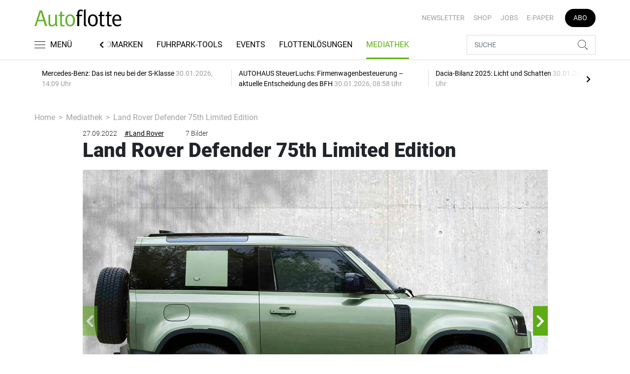

--- FILE ---
content_type: text/html; charset=UTF-8
request_url: https://www.autoflotte.de/mediathek/land-rover-defender-75th-limited-edition-3253341
body_size: 16036
content:
<!DOCTYPE html>
<html lang="de">
<head><meta charset="utf-8">
    <link rel="preconnect" href="//api.usercentrics.eu">
    <link rel="preconnect" href="//app.usercentrics.eu">
    <link rel="preconnect" href="https://cp.autoflotte.de">
    <link rel="preconnect" href="https://cdn.autoflotte.de">
    <title>Land Rover Defender 75th Limited Edition</title>
    <meta name="viewport" content="width=device-width, initial-scale=1, minimum-scale=1, maximum-scale=3.0, user-scalable=yes">
    <meta name="description" content="Den Defender 90 gibt es nächstes Jahr als Sondermodell 75th Edition.">

    <meta rel="dns-prefetch" href="https://cdn.autoflotte.de">
        <link rel="canonical" href="https://www.autoflotte.de/mediathek/land-rover-defender-75th-limited-edition-3253341">
            <meta name="robots" content="max-image-preview:large">
    
            <link rel="preload" href="https://cdn.autoflotte.de/thumb_945x532/sixcms/media.php/5172/land-rover-defender-75th-limited-edition-1.jpg"
            type="image/jpg" as="image">
    
    <meta property="og:locale" content="de_DE">
    <meta property="og:type" content="website">
    <meta property="og:title" content="Land Rover Defender 75th Limited Edition">
    <meta property="og:description" content="Den Defender 90 gibt es nächstes Jahr als Sondermodell 75th Edition.">
    <meta property="og:url" content="https://www.autoflotte.de/mediathek/land-rover-defender-75th-limited-edition-3253341">
    <meta property="og:site_name" content="autoflotte.de">
            <meta property="og:image" content="https://cdn.autoflotte.de/thumb_1200x675/sixcms/media.php/5172/land-rover-defender-75th-limited-edition-1.jpg">
        <meta property="og:image:width" content="1200">
        <meta property="og:image:height" content="675">
        <meta name="twitter:card" content="summary_large_image">
    <meta name="twitter:description" content="Den Defender 90 gibt es nächstes Jahr als Sondermodell 75th Edition.">
    <meta name="twitter:title" content="Land Rover Defender 75th Limited Edition">
    <meta name="twitter:image" content="https://cdn.autoflotte.de/thumb_1200x675/sixcms/media.php/5172/land-rover-defender-75th-limited-edition-1.jpg">        <link rel="stylesheet" href="/build/styles.9b971c84.css">
    
            <script id="usercentrics-cmp" data-settings-id="1lCioyQWEZutOt"
                src="https://app.usercentrics.eu/browser-ui/latest/loader.js"
                data-tcf-enabled data-suppress-cmp-display >
        </script>
        <script type="text/javascript" charset="UTF-8">
            !function() {
                var cpBaseUrl = 'https://cp.autoflotte.de';
                var cpController = cpBaseUrl + '/now.js';
                var cpPropertyId = '603d116c';

                !function(C,o,n,t,P,a,s){C.CPObject=n,C[n]||(C[n]=function(){
                    for(var e=arguments.length,i=new Array(e),c=0;c<e;c++)i[c]=arguments[c];const[r,u,l]=i;if(C[n].q||(C[n].q=[]),
                        t=Array.prototype.slice.call(arguments,0),!C[n].patched&&("fatal"===r&&u&&(C[n].le=u,
                        Array.prototype.forEach.call(C[n].q,(function(e){"error"===e[0]&&"function"==typeof e[1]&&e[1](u)}))),
                    "error"===r&&"function"==typeof u&&C[n].le&&u(C[n].le),"extension"===r&&u&&l&&"function"==typeof l.init&&(l.init(),
                        l.initialized=!0),"authenticate"===r&&u)){try{
                        P=-1===(o.cookie||"").indexOf("_cpauthhint=")&&!(C.localStorage||{})._cpuser&&-1===C.location.href.toLowerCase().indexOf("cpauthenticated")
                    }catch(e){P=!1}P&&(a={isLoggedIn:function(){return!1},hasValidSubscription:function(){return!1}},
                    "function"==typeof u&&u(null,a),t=["authenticate",null])}C[n].q.push(t)});try{
                    ((s=(o.cookie.split("_cpauthhint=")[1]||"").split(";")[0])?Number(s[1]):NaN)>0&&(o.body?o.body.classList.add("cpauthenticated"):o.addEventListener("DOMContentLoaded",(function(){
                        o.body.classList.add("cpauthenticated")})))}catch(e){}C[n].l=+new Date,C[n].sv=5}(window,document,"cp");

                cp('create', cpPropertyId, {
                    baseUrl: cpBaseUrl
                });

                cp('render', {});
           }()
        </script>
        <script src="https://cp.autoflotte.de/now.js" async fetchPriority="high" onerror="cp('fatal', arguments)"></script>
        <script type="text/plain" data-usercentrics="Google Tag Manager">(function(w,d,s,l,i){w[l]=w[l]||[];w[l].push({'gtm.start':
            new Date().getTime(),event:'gtm.js'});var f=d.getElementsByTagName(s)[0],
            j=d.createElement(s),dl=l!='dataLayer'?'&l='+l:'';j.async=true;j.src=
            'https://www.googletagmanager.com/gtm.js?id='+i+dl;f.parentNode.insertBefore(j,f);
        })(window,document,'script','dataLayer','GTM-KS3TK5K');</script>
        
                    <script >
      window.dataLayer = window.dataLayer || [];
      window.dataLayer.push({
                      'data-iam': 'mediathek_detail',
                              'siteId': 3253341,                'mainSection': 'mediathek',                'tags': "['Land Rover']"          });
          </script>
    <script type="text/javascript">
        function loadGPTScript() {
                var gads = document.createElement("script");
                gads.async = true;
                gads.src = "https://securepubads.g.doubleclick.net/tag/js/gpt.js";
                gads.onload = function () {
                    if (!window.googletag) window.googletag = { cmd: [] };
                    googletag.cmd = googletag.cmd || [];
                    googletag.cmd.push(function() {
                        window.adslot = {};
                        
      var mapping5 =
          googletag.sizeMapping()
              .addSize([0, 0], [[300, 250], [300, 100], [300, 50]])
              .addSize([320, 0], [[320, 240], [320, 100], [320, 50], [300, 250], [300, 100], [300, 50]])
              .addSize([488, 0], [[468, 60], [320, 240], [320, 100], [320, 50], [300, 250], [300, 100], [300, 50]])
              .addSize([748, 0], [[728, 90], [468, 60], [320, 240], [300, 250]])
              .addSize([990, 0], [[970, 250], [950, 250], [970, 90], [728, 90], [468, 60], [320, 240], [300, 250]])
              .build();

              adslot['div-gpt-ad-mid1-50'] =
          googletag.defineSlot('/22921118383/GE-B2B-AUTOFLOTTE_2022/Gallery/Mid1', [[970, 250], [950, 250], [970, 90], [728, 90], [468, 60], [320, 240], [320, 100], [320, 50], [300, 250], [300, 100], [300, 50]], 'div-gpt-ad-mid1-50')
              .addService(googletag.pubads());

                      adslot['div-gpt-ad-interstitial-1'] = googletag.defineSlot('/22921118383/GE-B2B-AUTOFLOTTE_2022/Gallery/Interstitial1', [[300, 250]], 'div-gpt-ad-interstitial-1')
          .defineSizeMapping(mapping5)
          .addService(googletag.pubads());
                
        googletag.pubads().setTargeting('mainsection','mediathek');
googletag.pubads().setTargeting('siteID','3253341');
googletag.pubads().setTargeting('keywords',['Land Rover']);


        googletag.pubads().enableSingleRequest();
        googletag.pubads().collapseEmptyDivs();
        googletag.pubads().disableInitialLoad();
        googletag.enableServices();

        // Sofort sichtbare Anzeigen laden
        googletag.pubads().refresh([adslot['div-gpt-ad-mid1-50']], {changeCorrelator: false});

        const Slider_Tag_IDs = "div-gpt-ad-interstitial-1";
        const LazyLoading_Tag_IDs = '';
        SliderAdLoading_Tag_IDs = Slider_Tag_IDs.replace(/\s/g, "");
        window.sliderAdElements = SliderAdLoading_Tag_IDs.split(",");
                                            let observer = new IntersectionObserver((entries) => {
                        entries.forEach(entry => {
                            let adId = entry.target.id;
                            if (entry.isIntersecting && !entry.target.dataset.isCalled && adslot[adId]) {
                                entry.target.dataset.isCalled = true;
                                googletag.cmd.push(function() {
                                    googletag.pubads().refresh([adslot[adId]], {changeCorrelator: false});
                                });
                                                            }
                        });
                    }, { rootMargin: "500px" });
                                        if (LazyLoading_Tag_IDs) {
                        LazyLoading_Tag_IDs.replace(/\s/g, '').split(',').forEach(id => {
                            let el = document.getElementById(id);
                            if (el) observer.observe(el);
                        });
                    } else {
                        console.warn("Keine LazyLoading-Anzeigen gefunden.");
                    }
                });             };             document.head.appendChild(gads);
        }
        window.addEventListener("ucEvent", function (e) {
            if (e.detail && e.detail.event === "consent_status" && e.detail['Google Ads'] === true) {
                if ("requestIdleCallback" in window) {
                    requestIdleCallback(loadGPTScript, { timeout: 1000 });
                } else {
                    setTimeout(loadGPTScript, 500);                 }
            }
        });
    </script>
         </head>
<body data-sticky-header-class="sticky" id="body">
<header class="header">
    <div class="container container--full-width-phone header__container">
        <div class="header__top hidden-phone">
            <div class="row align-items-center">
                <div class="col-auto">
                                        <a class="logo" href="/" title="Autoflotte | Das News- und Nachrichten-Portal für Ihr Auto und Flottenmanagement. Ob Firmenwagen, Leasing oder Tankkarte. Hier gestalten Sie Ihren Fuhrpark neu"><img  src="/build/images/tpl/Af-Logo.svg" class="logo__img" width="230" height="45" alt="Autoflotte | Das News- und Nachrichten-Portal für Ihr Auto und Flottenmanagement. Ob Firmenwagen, Leasing oder Tankkarte. Hier gestalten Sie Ihren Fuhrpark neu" title="Autoflotte | Das News- und Nachrichten-Portal für Ihr Auto und Flottenmanagement. Ob Firmenwagen, Leasing oder Tankkarte. Hier gestalten Sie Ihren Fuhrpark neu">
                    </a>
                </div>
                <div class="col">
                            <ul class="secondary-nav">
            
                <li class="first">        <a href="https://newsletter.tecvia.com/af_afa?utm_campaign=af-newsletter&amp;utm_source=autoflotte&amp;utm_medium=website" target="_blank" title="Newsletter" data-analytics-label="nav-service" data-tracking="3069468">Newsletter</a>        
    </li>

    
                <li>        <a href="https://www.auto-business-shop.de/?utm_source=Autoflotte+Website&amp;utm_medium=CTA" target="_blank" title="Shop" data-analytics-label="nav-service" data-tracking="3069471">Shop</a>        
    </li>

    
                <li>        <a href="https://autojob.de/?utm_source=Autoflotte-referrer&amp;utm_medium=website&amp;utm_campaign=AF-Website-Servicenavi" target="_blank" title="Jobs" data-analytics-label="nav-service" data-tracking="3069472">Jobs</a>        
    </li>

    
                <li>        <a href="https://digital.autoflotte.de" target="_blank" title="E-Paper" data-analytics-label="nav-service" data-tracking="3069475">E-Paper</a>        
    </li>

    
                <li class="last">        <a href="https://www.auto-business-shop.de/shop/magazine-und-portale/autoflotte-freiabo.html?utm_source=Autoflotte+Website&amp;utm_medium=CTA&amp;utm_campaign=AF+Freiabo" target="_blank" title="Abo" class="abo-link" data-analytics-label="nav-service" data-tracking="3069470">Abo</a>        
    </li>


    </ul>

                </div>
            </div>
        </div>
        <div class="header__bottom">
            <div class="row align-items-center justify-content-between flex-nowrap">
                <div class="col-md-auto z-1">
                    <div class="row flex-nowrap">
                        <div class="col-auto header__col-left">
                                <button class="navbar-toggler pl-0" title="Menu öffnen und schließen" type="button"
                                    data-toggle-class="active" data-target="#main-menu" data-toggle-class-2="modal-open"
                                    data-target-2="#body">
                                <svg class="navbar-toggler__icon bars icon-left">
                                    <use xlink:href="/build/spritemap.be3395b7f73ec45ec42d.svg#bars-thin"></use>
                                </svg>
                                <span class="navbar-toggler__text hide-sticky">MENÜ</span>
                            </button>
                        </div>
                        <div class="col-md-auto px-0 text-center text-md-left">
                                                            <a class="logo show-sticky" href="/" title="Autoflotte | Das News- und Nachrichten-Portal für Ihr Auto und Flottenmanagement. Ob Firmenwagen, Leasing oder Tankkarte. Hier gestalten Sie Ihren Fuhrpark neu"><img  src="/build/images/tpl/Af-Logo.svg" class="logo__img" width="155" height="30" alt="Autoflotte | Das News- und Nachrichten-Portal für Ihr Auto und Flottenmanagement. Ob Firmenwagen, Leasing oder Tankkarte. Hier gestalten Sie Ihren Fuhrpark neu" title="Autoflotte | Das News- und Nachrichten-Portal für Ihr Auto und Flottenmanagement. Ob Firmenwagen, Leasing oder Tankkarte. Hier gestalten Sie Ihren Fuhrpark neu">
                            </a>
                        </div>
                    </div>
                </div>
                <div class="col-md desktop-nav-column header__col-divider-not-sticky">
                    <div class="desktop-nav">
                        <button class="desktop-nav__scroll-prev" id="desktop-nav-prev">
                            <svg>
                                <use xlink:href="/build/spritemap.be3395b7f73ec45ec42d.svg#chevron-left"></use>
                            </svg>
                        </button>
                        <div class="desktop-nav__scroll" id="desktop-nav-scroll">
                                        <ul class="desktop-nav__list" id="desktop-nav-list">
            
                            <li class="first">        <a href="/nachrichten" title="Nachrichten" data-analytics-label="nav-main" data-tracking="3069437" class="has-children">Nachrichten</a>                <ul class="menu_level_1">
            
                <li class="first">        <a href="/nachrichten/fuhrpark" title="Fuhrpark" data-analytics-label="nav-main" data-tracking="3069438">Fuhrpark</a>        
    </li>

    
                <li>        <a href="/nachrichten/autohersteller" title="Autohersteller" data-analytics-label="nav-main" data-tracking="3069439">Autohersteller</a>        
    </li>

    
                <li class="last">        <a href="/nachrichten/fahrberichte" title="Fahrberichte" data-analytics-label="nav-main" data-tracking="3069440">Fahrberichte</a>        
    </li>


    </ul>

    </li>

    
                <li>        <a href="/reifen" title="Reifen" data-analytics-label="nav-main" data-tracking="3516332">Reifen</a>        
    </li>

    
                            <li>        <a href="/fuhrparkwissen" title="Fuhrparkwissen" data-analytics-label="nav-main" data-tracking="3453309" class="has-children">Fuhrparkwissen</a>                <ul class="menu_level_1">
            
                <li class="first">        <a href="/fuhrparkwissen/fuhrparkmangement" title="Fuhrparkmangement" data-analytics-label="nav-main" data-tracking="3453310">Fuhrparkmangement</a>        
    </li>

    
                <li>        <a href="/fuhrparkwissen/fuhrparkrecht" title="Fuhrparkrecht" data-analytics-label="nav-main" data-tracking="3453312">Fuhrparkrecht</a>        
    </li>

    
                <li>        <a href="/fuhrparkwissen/fuehrerscheinkontrolle" title="Führerscheinkontrolle" data-analytics-label="nav-main" data-tracking="3453313">Führerscheinkontrolle</a>        
    </li>

    
                <li>        <a href="/fuhrparkwissen/fahrerunterweisung" title="Fahrerunterweisung" data-analytics-label="nav-main" data-tracking="3453314">Fahrerunterweisung</a>        
    </li>

    
                <li>        <a href="/fuhrparkwissen/flottenversicherung" title="Flottenversicherung" data-analytics-label="nav-main" data-tracking="3453315">Flottenversicherung</a>        
    </li>

    
                <li>        <a href="/fuhrparkwissen/uvv-und-dgvu" title="UVV und DGVU" data-analytics-label="nav-main" data-tracking="3453316">UVV und DGVU</a>        
    </li>

    
                <li>        <a href="/fuhrparkwissen/fuhrpark-elektrifizieren" title="Fuhrpark elektrifizieren" data-analytics-label="nav-main" data-tracking="3453317">Fuhrpark elektrifizieren</a>        
    </li>

    
                <li class="last">        <a href="/fuhrparkwissen/fuhrparkportraits" title="Fuhrparkportraits" data-analytics-label="nav-main" data-tracking="3453318">Fuhrparkportraits</a>        
    </li>


    </ul>

    </li>

    
                <li>        <a href="/recht-steuern" title="Recht &amp; Steuern" data-analytics-label="nav-main" data-tracking="3069441">Recht & Steuern</a>        
    </li>

    
                <li>        <a href="/automarken" title="Automarken" data-analytics-label="nav-main" data-tracking="3069443">Automarken</a>        
    </li>

    
                            <li>        <a href="/fuhrpark-tools" title="Fuhrpark-Tools" data-analytics-label="nav-main" data-tracking="3069449" class="has-children">Fuhrpark-Tools</a>                <ul class="menu_level_1">
            
                <li class="first">        <a href="https://fahrerunterweisung.autoflotte.de" target="_blank" title="Fahrerunterweisung" data-analytics-label="nav-main" data-tracking="3069452">Fahrerunterweisung</a>        
    </li>

    
                <li>        <a href="/fuhrpark-tools/firmenwagenrechner-2025" title="Firmenwagenrechner 2025" data-analytics-label="nav-main" data-tracking="3069453">Firmenwagenrechner 2025</a>        
    </li>

    
                <li>        <a href="https://www.dat.de/gebrauchtfahrzeugwerte#/start" target="_blank" title="Gebrauchtfahrzeugwerte" data-analytics-label="nav-main" data-tracking="3069454">Gebrauchtfahrzeugwerte</a>        
    </li>

    
                <li>        <a href="/fuhrpark-tools/werkstattboerse" title="Werkstattbörse" data-analytics-label="nav-main" data-tracking="3069455">Werkstattbörse</a>        
    </li>

    
                <li class="last">        <a href="/fuhrpark-tools/bussgeldkatalog" title="Bußgeldkatalog" data-analytics-label="nav-main" data-tracking="3069456">Bußgeldkatalog</a>        
    </li>


    </ul>

    </li>

    
                <li>        <a href="/events" title="Events" data-analytics-label="nav-main" data-tracking="3069457">Events</a>        
    </li>

    
                            <li>        <a href="/flottenloesungen" title="Flottenlösungen" data-analytics-label="nav-main" data-tracking="3069458" class="has-children">Flottenlösungen</a>                <ul class="menu_level_1">
            
                <li class="first">        <a href="/flottenloesungen/service" title="Service" data-analytics-label="nav-main" data-tracking="3069459">Service</a>        
    </li>

    
                <li class="last">        <a href="/flottenloesungen/preise" title="Preise" data-analytics-label="nav-main" data-tracking="3069460">Preise</a>        
    </li>


    </ul>

    </li>

    
                <li class="current last">        <a href="/mediathek" title="Mediathek" data-analytics-label="nav-main" data-tracking="3069464">Mediathek</a>        
    </li>


    </ul>

                        </div>
                        <button class="desktop-nav__scroll-next" id="desktop-nav-next">
                            <svg>
                                <use xlink:href="/build/spritemap.be3395b7f73ec45ec42d.svg#chevron-right"></use>
                            </svg>
                        </button>
                    </div>
                </div>
                <div class="col-md-auto col-3 z-1 pl-0 header__col-divider-sticky header__col-right">

                    <div class="row no-gutters align-items-center flex-nowrap">
                        <div class="col-auto">

                            <div class="row flex-nowrap align-items-center no-gutters">

                                <!-- Search -->
                                <div class="col search-collapse active" id="search">
                                    <form class="search-form" action="/suche">
                                        <input class="search-form__input form-control" name="searchterm" type="search"
                                               placeholder="SUCHE">
                                        <button class="search-form__btn btn" type="submit">
                                            <svg class="navbar-toggler__icon search">
                                                <use xlink:href="/build/spritemap.be3395b7f73ec45ec42d.svg#search-thin"></use>
                                            </svg>
                                        </button>
                                    </form>
                                </div>
                                <div class="col-auto">
                                    <button class="navbar-toggler search-toggler active" title="Suche öffnen und schließen"
                                            type="button" id="search-toggler" data-toggle-class="active" data-target="#search"
                                            data-toggle-class-2="active" data-target-2="#search-toggler">
                                        <span class="search-toggler__open-search">
												<svg class="navbar-toggler__icon search">
													<use xlink:href="/build/spritemap.be3395b7f73ec45ec42d.svg#search-thin"></use>
												</svg>
											</span>
                                        <span class="search-toggler__close-search">
												<svg class="navbar-toggler__icon search">
													<use xlink:href="/build/spritemap.be3395b7f73ec45ec42d.svg#times-thin"></use>
												</svg>
											</span>
                                    </button>
                                </div>
                            </div>

                        </div>
                    </div>
                </div>
            </div>
        </div>
    </div>
    <div class="nav-block" id="main-menu">
        <!-- Header -->
        <div class="nav-block__header">
            <!-- Close Button -->
            <button class="nav-block__close btn btn--close" title="Menu schließen" type="button" data-toggle-class="active"
                    data-target="#main-menu" data-toggle-class-2="modal-open" data-target-2="#body">
                <svg>
                    <use xlink:href="/build/spritemap.be3395b7f73ec45ec42d.svg#times-medium"></use>
                </svg>
            </button>
        </div>
        <!-- Scrollable Content -->
        <div class="nav-block__content">
            <div class="nav-block__container">
                                                    <a href="https://www.auto-business-shop.de/shop/magazine-und-portale/autoflotte-freiabo.html?utm_source=Autoflotte+Website&amp;utm_medium=CTA&amp;utm_campaign=AF+Freiabo" target="_blank" title="Abo" class="abo-link mb-5">Abo</a>
                <br>
                                <form class="search-form mb-4" action="/suche">
                    <input class="search-form__input form-control" name="searchterm" type="search" placeholder="SUCHE">
                    <button class="search-form__btn btn" type="submit">
                        <svg class="navbar-toggler__icon search">
                            <use xlink:href="/build/spritemap.be3395b7f73ec45ec42d.svg#search-thin"></use>
                        </svg>
                    </button>
                </form>
                <!-- Main Nav -->
                        <ul class="main-nav">
                        
                                                            <li class="first">                <a href="/nachrichten" title="Nachrichten" data-analytics-label="nav-burger" data-tracking="3069437" class="has-children">Nachrichten</a>                            <div class="main-nav__collapse-toggler" data-toggle="collapse-next">
                    <svg>
                        <use xlink:href="/build/spritemap.be3395b7f73ec45ec42d.svg#chevron-down"></use>
                    </svg>
                </div>
                                            <ul class="collapse">
                        
                                        <li class="first">                <a href="/nachrichten/fuhrpark" title="Fuhrpark" data-analytics-label="nav-burger" data-tracking="3069438">Fuhrpark</a>                                    
        </li>
    
                
                                        <li>                <a href="/nachrichten/autohersteller" title="Autohersteller" data-analytics-label="nav-burger" data-tracking="3069439">Autohersteller</a>                                    
        </li>
    
                
                                        <li class="last">                <a href="/nachrichten/fahrberichte" title="Fahrberichte" data-analytics-label="nav-burger" data-tracking="3069440">Fahrberichte</a>                                    
        </li>
    

    </ul>

        </li>
    
                
                                        <li>                <a href="/reifen" title="Reifen" data-analytics-label="nav-burger" data-tracking="3516332">Reifen</a>                                    
        </li>
    
                
                                                            <li>                <a href="/fuhrparkwissen" title="Fuhrparkwissen" data-analytics-label="nav-burger" data-tracking="3453309" class="has-children">Fuhrparkwissen</a>                            <div class="main-nav__collapse-toggler" data-toggle="collapse-next">
                    <svg>
                        <use xlink:href="/build/spritemap.be3395b7f73ec45ec42d.svg#chevron-down"></use>
                    </svg>
                </div>
                                            <ul class="collapse">
                        
                                        <li class="first">                <a href="/fuhrparkwissen/fuhrparkmangement" title="Fuhrparkmangement" data-analytics-label="nav-burger" data-tracking="3453310">Fuhrparkmangement</a>                                    
        </li>
    
                
                                        <li>                <a href="/fuhrparkwissen/fuhrparkrecht" title="Fuhrparkrecht" data-analytics-label="nav-burger" data-tracking="3453312">Fuhrparkrecht</a>                                    
        </li>
    
                
                                        <li>                <a href="/fuhrparkwissen/fuehrerscheinkontrolle" title="Führerscheinkontrolle" data-analytics-label="nav-burger" data-tracking="3453313">Führerscheinkontrolle</a>                                    
        </li>
    
                
                                        <li>                <a href="/fuhrparkwissen/fahrerunterweisung" title="Fahrerunterweisung" data-analytics-label="nav-burger" data-tracking="3453314">Fahrerunterweisung</a>                                    
        </li>
    
                
                                        <li>                <a href="/fuhrparkwissen/flottenversicherung" title="Flottenversicherung" data-analytics-label="nav-burger" data-tracking="3453315">Flottenversicherung</a>                                    
        </li>
    
                
                                        <li>                <a href="/fuhrparkwissen/uvv-und-dgvu" title="UVV und DGVU" data-analytics-label="nav-burger" data-tracking="3453316">UVV und DGVU</a>                                    
        </li>
    
                
                                        <li>                <a href="/fuhrparkwissen/fuhrpark-elektrifizieren" title="Fuhrpark elektrifizieren" data-analytics-label="nav-burger" data-tracking="3453317">Fuhrpark elektrifizieren</a>                                    
        </li>
    
                
                                        <li class="last">                <a href="/fuhrparkwissen/fuhrparkportraits" title="Fuhrparkportraits" data-analytics-label="nav-burger" data-tracking="3453318">Fuhrparkportraits</a>                                    
        </li>
    

    </ul>

        </li>
    
                
                                        <li>                <a href="/recht-steuern" title="Recht &amp; Steuern" data-analytics-label="nav-burger" data-tracking="3069441">Recht & Steuern</a>                                    
        </li>
    
                
                                        <li>                <a href="/automarken" title="Automarken" data-analytics-label="nav-burger" data-tracking="3069443">Automarken</a>                                    
        </li>
    
                
                                                            <li>                <a href="/fuhrpark-tools" title="Fuhrpark-Tools" data-analytics-label="nav-burger" data-tracking="3069449" class="has-children">Fuhrpark-Tools</a>                            <div class="main-nav__collapse-toggler" data-toggle="collapse-next">
                    <svg>
                        <use xlink:href="/build/spritemap.be3395b7f73ec45ec42d.svg#chevron-down"></use>
                    </svg>
                </div>
                                            <ul class="collapse">
                        
                                        <li class="first">                <a href="https://fahrerunterweisung.autoflotte.de" target="_blank" title="Fahrerunterweisung" data-analytics-label="nav-burger" data-tracking="3069452">Fahrerunterweisung</a>                                    
        </li>
    
                
                                        <li>                <a href="/fuhrpark-tools/firmenwagenrechner-2025" title="Firmenwagenrechner 2025" data-analytics-label="nav-burger" data-tracking="3069453">Firmenwagenrechner 2025</a>                                    
        </li>
    
                
                                        <li>                <a href="https://www.dat.de/gebrauchtfahrzeugwerte#/start" target="_blank" title="Gebrauchtfahrzeugwerte" data-analytics-label="nav-burger" data-tracking="3069454">Gebrauchtfahrzeugwerte</a>                                    
        </li>
    
                
                                        <li>                <a href="/fuhrpark-tools/werkstattboerse" title="Werkstattbörse" data-analytics-label="nav-burger" data-tracking="3069455">Werkstattbörse</a>                                    
        </li>
    
                
                                        <li class="last">                <a href="/fuhrpark-tools/bussgeldkatalog" title="Bußgeldkatalog" data-analytics-label="nav-burger" data-tracking="3069456">Bußgeldkatalog</a>                                    
        </li>
    

    </ul>

        </li>
    
                
                                        <li>                <a href="/events" title="Events" data-analytics-label="nav-burger" data-tracking="3069457">Events</a>                                    
        </li>
    
                
                                                            <li>                <a href="/flottenloesungen" title="Flottenlösungen" data-analytics-label="nav-burger" data-tracking="3069458" class="has-children">Flottenlösungen</a>                            <div class="main-nav__collapse-toggler" data-toggle="collapse-next">
                    <svg>
                        <use xlink:href="/build/spritemap.be3395b7f73ec45ec42d.svg#chevron-down"></use>
                    </svg>
                </div>
                                            <ul class="collapse">
                        
                                        <li class="first">                <a href="/flottenloesungen/service" title="Service" data-analytics-label="nav-burger" data-tracking="3069459">Service</a>                                    
        </li>
    
                
                                        <li class="last">                <a href="/flottenloesungen/preise" title="Preise" data-analytics-label="nav-burger" data-tracking="3069460">Preise</a>                                    
        </li>
    

    </ul>

        </li>
    
                
                                        <li class="current last">                <a href="/mediathek" title="Mediathek" data-analytics-label="nav-burger" data-tracking="3069464">Mediathek</a>                                    
        </li>
    

    </ul>

            </div>
                    <ul class="secondary-nav-side nav-block__container">
            
                <li class="first">        <a href="https://newsletter.tecvia.com/af_afa?utm_campaign=af-newsletter&amp;utm_source=autoflotte&amp;utm_medium=website" target="_blank" title="Newsletter" data-analytics-label="nav-burger" data-tracking="3069468">Newsletter</a>        
    </li>

    
                <li>        <a href="https://www.auto-business-shop.de/?utm_source=Autoflotte+Website&amp;utm_medium=CTA" target="_blank" title="Shop" data-analytics-label="nav-burger" data-tracking="3069471">Shop</a>        
    </li>

    
                <li>        <a href="https://autojob.de/?utm_source=Autoflotte-referrer&amp;utm_medium=website&amp;utm_campaign=AF-Website-Servicenavi" target="_blank" title="Jobs" data-analytics-label="nav-burger" data-tracking="3069472">Jobs</a>        
    </li>

    
                <li class="last">        <a href="https://digital.autoflotte.de" target="_blank" title="E-Paper" data-analytics-label="nav-burger" data-tracking="3069475">E-Paper</a>        
    </li>


    </ul>

            <!-- Social -->
            <div class="nav-block__container">
                <ul class="social-nav">
                <li>
        <a href="https://www.youtube.com/channel/UCp0rfevwP0ZY_J33RU6R4DQ/featured" target="_blank" title="youtube">
                <span class="social-nav__icon">
                    <svg width="18" height="13">
                        <use xlink:href="/build/spritemap.be3395b7f73ec45ec42d.svg#youtube"></use>
                    </svg>
                </span>
            Youtube
        </a>
    </li>
                <li>
            <a href="https://www.instagram.com/autoflotte" target="_blank" title="instagram">
                <span class="social-nav__icon">
                    <svg width="18" height="18">
                        <use xlink:href="/build/spritemap.be3395b7f73ec45ec42d.svg#instagram-black"></use>
                    </svg>
                </span>
                Instagram
            </a>
        </li>
                <li>
            <a href="https://www.xing.com/news/pages/autoflotte-708" target="_blank" title="xing">
								<span class="social-nav__icon">
									<svg width="18" height="16">
										<use xlink:href="/build/spritemap.be3395b7f73ec45ec42d.svg#xing"></use>
									</svg>
								</span>
                Xing
            </a>
        </li>
                <li>
            <a href="https://www.linkedin.com/showcase/autoflotte" target="_blank" title="linkedin">
                <span class="social-nav__icon">
                    <svg width="19" height="16">
                        <use xlink:href="/build/spritemap.be3395b7f73ec45ec42d.svg#linkedin-thin"></use>
                    </svg>
                </span>
                Linkedin
            </a>
        </li>
                <li>
            <a href="https://open.spotify.com/playlist/20WeIcOfjfQQjmtHkqleva?si=AEiUtNWrTx2QR-Q-MUng8Q" target="_blank" title="xing">
                <span class="social-nav__icon">
                    <svg width="18" height="18">
                        <use xlink:href="/build/spritemap.be3395b7f73ec45ec42d.svg#spotify"></use>
                    </svg>
                </span>
                Spotify
            </a>
        </li>
    </ul>            </div>

        </div>
    </div>
</header>
<div class="featured-top">
    <div class="container">

        <div class="featured-top__content">

            <!-- Slider -->
            <div class="owl-carousel owl-carousel--item-separator js-featured-slider">
                                <!-- Featured Item -->
                <a class="featured-item" href="/nachrichten/autohersteller/mercedes-ueberarbeitet-s-klasse-ein-leuchtender-stern-und-jede-menge-ki-3763722">
                    <span class="featured-item__title">
                        Mercedes-Benz: Das ist neu bei der S-Klasse
                    </span>
                    <span class="featured-item__date">
                        30.01.2026, 14:09 Uhr
						</span>
                </a>
                                <!-- Featured Item -->
                <a class="featured-item" href="/nachrichten/fuhrpark/autohaus-steuerluchs-firmenwagenbesteuerung-aktuelle-entscheidung-des-bfh-3762010">
                    <span class="featured-item__title">
                        AUTOHAUS SteuerLuchs: Firmenwagenbesteuerung – aktuelle Entscheidung des BFH
                    </span>
                    <span class="featured-item__date">
                        30.01.2026, 08:58 Uhr
						</span>
                </a>
                                <!-- Featured Item -->
                <a class="featured-item" href="/nachrichten/autohersteller/dacia-bilanz-2025-licht-und-schatten-3758596">
                    <span class="featured-item__title">
                        Dacia-Bilanz 2025: Licht und Schatten
                    </span>
                    <span class="featured-item__date">
                        30.01.2026, 06:21 Uhr
						</span>
                </a>
                                <!-- Featured Item -->
                <a class="featured-item" href="/nachrichten/fuhrpark/kia-ev5-mut-zur-luecke-3762005">
                    <span class="featured-item__title">
                        Kia EV5: Mut zur Lücke
                    </span>
                    <span class="featured-item__date">
                        29.01.2026, 12:43 Uhr
						</span>
                </a>
                                <!-- Featured Item -->
                <a class="featured-item" href="/nachrichten/fuhrpark/fahrtenbuch-im-dienstwagen-mit-digitalen-loesungen-geld-sparen-3762471">
                    <span class="featured-item__title">
                        Fahrtenbuch im Dienstwagen: Mit digitalen Lösungen Geld sparen
                    </span>
                    <span class="featured-item__date">
                        29.01.2026, 09:53 Uhr
						</span>
                </a>
                
                <!-- Featured Item -->
                <a class="featured-item my-auto" href="/nachrichten">
                    <span class="featured-item__title">
                        Alle Schlagzeilen
                        <svg class="icon-right" width="6" height="12">
                            <use xlink:href="/build/spritemap.be3395b7f73ec45ec42d.svg#chevron-right"></use>
                        </svg>
                    </span>
                </a>

            </div>
        </div>
    </div>
</div>

    <!--SECTION-->
    <div class="section">
        <div class="container">
            <ul class="breadcrumb">
                <li class="breadcrumb-item"><a href="/" title="Homepage">Home</a>
                </li>
                <li class="breadcrumb-item"><a href="/mediathek" title="Mediathek">Mediathek</a></li>
                <li class="breadcrumb-item">Land Rover Defender 75th Limited Edition</li>
            </ul>
            <div class="row">
                <div class="col-lg-10 mx-auto">
                    <div class="card card--gallery-detail">
                        <div class="card-body">
                            <div class="row align-items-center">
                                <div class="col-md-auto order-md-1 order-2">
                                    <div class="meta">
                                        <div class="meta__col"><span>27.09.2022</span>
                                        </div>
                                        <div class="meta__col"><a class="tag" href="/tag/land-rover-851827" title="Land Rover">#Land Rover</a>                                        </div>
                                        <div class="meta__col ml-auto"><span class="ml-3">7 Bilder</span>
                                        </div>
                                    </div>
                                </div>
                                <div class="col-12 order-md-2 order-1">
                                    <h1 class="display-4">Land Rover Defender 75th Limited Edition</h1>
                                </div>
                            </div>
                                                                                                <div class="gallery-wrapper">
                                        <div class="owl-carousel owl-carousel--arrows-aligned-to-image main-gallery" data-slider="">
                                                                                                                                        
                                                    <div class="slide">
                                                        <img class="js-owl-img owl-lazy img-fluid"
                                                             data-src="https://cdn.autoflotte.de/thumb_945x532/sixcms/media.php/5172/land-rover-defender-75th-limited-edition-1.jpg"
                                                             width="945"
                                                             height="532"
                                                             alt=""
                                                             >
                                                        <figcaption>
                                                            <p><b class="fw400">Bild 1
                                                                    von 7: </b> Den Defender 90 gibt es nächstes Jahr als Sondermodell 75th Edition. Auffälligstes Merkmal ist die Außenlackierung in Grasmere Green.</p>
                                                             <p class="color-primary">©
                                                                Foto: Land Rover </p>                                                        </figcaption>
                                                    </div>
                                                                                                                                                                                                
                                                    <div class="slide">
                                                        <img class="js-owl-img owl-lazy img-fluid"
                                                             data-src="https://cdn.autoflotte.de/thumb_945x532/media/5172/land-rover-defender-75th-limited-edition-2.jpg"
                                                             width="945"
                                                             height="532"
                                                             alt=""
                                                             >
                                                        <figcaption>
                                                            <p><b class="fw400">Bild 2
                                                                    von 7: </b> Ebenfalls als 75th Edition bestellbar ist der längere Defender 110.</p>
                                                             <p class="color-primary">©
                                                                Foto: Land Rover </p>                                                        </figcaption>
                                                    </div>
                                                                                                                                                                                                
                                                    <div class="slide">
                                                        <img class="js-owl-img owl-lazy img-fluid"
                                                             data-src="https://cdn.autoflotte.de/thumb_945x532/media/5172/land-rover-defender-75th-limited-edition-3.jpg"
                                                             width="945"
                                                             height="532"
                                                             alt=""
                                                             >
                                                        <figcaption>
                                                            <p><b class="fw400">Bild 3
                                                                    von 7: </b> Große Displays und in Wagenfarbe lackierte Applikationen prägen den Innenraum des Defender 75th Edition.</p>
                                                             <p class="color-primary">©
                                                                Foto: Land Rover </p>                                                        </figcaption>
                                                    </div>
                                                                                                                                                                                                
                                                    <div class="slide">
                                                        <img class="js-owl-img owl-lazy img-fluid"
                                                             data-src="https://cdn.autoflotte.de/thumb_945x532/media/5172/land-rover-defender-75th-limited-edition-4.jpg"
                                                             width="945"
                                                             height="532"
                                                             alt=""
                                                             >
                                                        <figcaption>
                                                            <p><b class="fw400">Bild 4
                                                                    von 7: </b> Nächstes Jahr feiert Land Rover 75. Geburtstag.</p>
                                                             <p class="color-primary">©
                                                                Foto: Defender 75th Limited Edition</p>                                                        </figcaption>
                                                    </div>
                                                                                                            <div class="slide-ad">
                                                            <div class="d-flex flex-column text-center">
                                                                <div class="h5 color-muted fw400">- Anzeige -</div>
                                                                <div id="div-gpt-ad-interstitial-1"></div>
                                                            </div>
                                                        </div>
                                                                                                                                                                                                                                                        
                                                    <div class="slide">
                                                        <img class="js-owl-img owl-lazy img-fluid"
                                                             data-src="https://cdn.autoflotte.de/thumb_945x532/media/5172/land-rover-defender-75th-limited-edition-5.jpg"
                                                             width="945"
                                                             height="532"
                                                             alt=""
                                                             >
                                                        <figcaption>
                                                            <p><b class="fw400">Bild 5
                                                                    von 7: </b> Wichtigstes Erkennungsmerkmal des 75th ist die Sonderfarbe "Grasmere Green".</p>
                                                             <p class="color-primary">©
                                                                Foto: Land Rover</p>                                                        </figcaption>
                                                    </div>
                                                                                                                                                                                                
                                                    <div class="slide">
                                                        <img class="js-owl-img owl-lazy img-fluid"
                                                             data-src="https://cdn.autoflotte.de/thumb_945x532/media/5172/land-rover-defender-75th-limited-edition-6.jpg"
                                                             width="945"
                                                             height="532"
                                                             alt=""
                                                             >
                                                        <figcaption>
                                                            <p><b class="fw400">Bild 6
                                                                    von 7: </b> Preis der zum Frühjahr 2023 verfügbaren Geburtstagsedition: mindestens 108.700 Euro.</p>
                                                             <p class="color-primary">©
                                                                Foto: Land Rover </p>                                                        </figcaption>
                                                    </div>
                                                                                                                                                                                                
                                                    <div class="slide">
                                                        <img class="js-owl-img owl-lazy img-fluid"
                                                             data-src="https://cdn.autoflotte.de/thumb_945x532/media/5172/land-rover-defender-75th-limited-edition-7.jpg"
                                                             width="945"
                                                             height="532"
                                                             alt=""
                                                             >
                                                        <figcaption>
                                                            <p><b class="fw400">Bild 7
                                                                    von 7: </b> Innen gibt es eine Induktions-Ladeschale, Head-up-Display, ein Soundsystem von Merdian, Dreizonen-Klimaautomatik, Lenkradheizung, elektrisch verstellbare Vordersitze sowie das Infotainmentsystem Pivi Pro.</p>
                                                             <p class="color-primary">©
                                                                Foto: Land Rover</p>                                                        </figcaption>
                                                    </div>
                                                                                                                                                                                        </div>
                                    </div>
                                                                            <div class="text-center"><a class="btn btn--black" href="/nachrichten/fuhrpark/jaguar-land-rover-und-bnp-paribas-neue-angebote-in-neun-europaeischen-maerkten-3314041" title="Jaguar Land Rover und BNP Paribas: Neue Angebote in neun europäischen Märkten">
                                                ARTIKEL LESEN</a>
                                        </div>
                                        <br class="hidden-phone">
                                                                    
                            
                            <div class="row">
                                <div class="col-lg-8 offset-lg-2  order-2">
                                    <div class="h3 mb-5 textCenter">GALERIE TEILEN MIT</div>
                                    <ul class="social-list social-list--lg justify-content-center">
                                        <li>
    <a target="_blank" href="https://www.facebook.com/sharer/sharer.php?u=https%3A%2F%2Fwww.autoflotte.de%2Fmediathek%2Fland-rover-defender-75th-limited-edition-3253341&t=Land%20Rover%20Defender%2075th%20Limited%20Edition" title="Auf Facebook teilen" target="_blank">
        <svg width="15" height="24">
            <use xlink:href="/build/spritemap.be3395b7f73ec45ec42d.svg#facebook"></use>
        </svg>
    </a>
</li>
<li>
    <a target="_blank" href="http://twitter.com/share?text=Land%20Rover%20Defender%2075th%20Limited%20Edition&url=https%3A%2F%2Fwww.autoflotte.de%2Fmediathek%2Fland-rover-defender-75th-limited-edition-3253341" title="Auf Twitter teilen">
        <svg width="21" height="20">
            <use xlink:href="/build/spritemap.be3395b7f73ec45ec42d.svg#x-twitter"></use>
        </svg>
    </a>
</li>
<li>
    <a href="https://www.linkedin.com/shareArticle?title=Land%20Rover%20Defender%2075th%20Limited%20Edition&url=https%3A%2F%2Fwww.autoflotte.de%2Fmediathek%2Fland-rover-defender-75th-limited-edition-3253341" title="Auf LinkedIn teilen" target="_blank">
        <svg width="23" height="19">
            <use xlink:href="/build/spritemap.be3395b7f73ec45ec42d.svg#linkedin-thin"></use>
        </svg>
    </a>
</li>
<li>
    <a href="https://www.xing.com/spi/shares/new?url=https%3A%2F%2Fwww.autoflotte.de%2Fmediathek%2Fland-rover-defender-75th-limited-edition-3253341" title="Auf Xing teilen" target="_blank">
        <svg width="23" height="21">
            <use xlink:href="/build/spritemap.be3395b7f73ec45ec42d.svg#xing"></use>
        </svg>
    </a>
</li>
<li class="d-md-none">
    <a href="whatsapp://send?text=https%3A%2F%2Fwww.autoflotte.de%2Fmediathek%2Fland-rover-defender-75th-limited-edition-3253341" title="Auf WhatsApp teilen" data-action="share/whatsapp/share">
        <svg width="24" height="24">
            <use xlink:href="/build/spritemap.be3395b7f73ec45ec42d.svg#whats-app"></use>
        </svg>
    </a>
</li>



                                    </ul>
                                    <hr class="bg-primary">
                                    <div class="text-center">
                                        <a class="h3 title-link color-black" href="#comments" title="Kommentare">
                                            <span class="color-secondary">NOCH KEINE </span>KOMMENTARE - JETZT MITDISKUTIEREN
                                        </a>
                                    </div>
                                    <hr class="bg-primary">
                                </div>
                            </div>
                        </div>
                    </div>
                </div>
            </div>
        </div>
    </div>
    <div class="section mid-ad-section">
    <div class="container ">
        <div class="row">
            <div class="col-12 justify-content-center">
                    <div class="text-center ">
        <div class="adspace-standard">        <div id="div-gpt-ad-mid1-50"></div></div></div>            </div>
        </div>
    </div>
</div>        <div class="section">
        <div class="container">
            <!--lineTitle template-->
            <div class="subsection">
                <div class="row align-items-center">
                    <div class="col-auto">
                        <div class="h3 mb-0">#Land Rover</div>
                    </div>
                    <div class="col">
                        <hr class="hr-block" />
                    </div>
                </div>
            </div>
            <div class="row">
                                                            <div class="col-lg-4 col-sm-6">
    <div class="card">
        <div class="card__pre-header">
            <div class="card__meta-right">7 Bilder</div>
        </div>

        <a class="badge-container" href="/mediathek/toyota-land-cruiser-3603603" title="Toyota Land Cruiser">
            <div class="embed-responsive embed-responsive--card">
                                    <img  src="https://cdn.autoflotte.de/thumb_360x203/media/5172/toyota-landcruiser-4.jpg" class="embed-responsive-item card-img" loading="lazy" width="360" height="203" alt="Toyota Land Cruiser" title="Toyota Land Cruiser">
                            </div><span class="card__badge badge badge-danger"><svg class="icon-left camera"><use xlink:href="/build/spritemap.be3395b7f73ec45ec42d.svg#camera"></use></svg>Bildergalerie</span>
        </a>
        <div class="card-body">
            <div class="meta"><span class="card__date">16.12.2024</span><a class="tag" href="/tag/land-rover-851827" title="Land Rover">#Land Rover</a></div>
            <h2 class="card-title h2--max-lines-3 js-dots"><a href="/mediathek/toyota-land-cruiser-3603603" title="Toyota Land Cruiser">Toyota Land Cruiser</a></h2>
        </div>
    </div>
</div>
                                                                                <div class="col-lg-4 col-sm-6">
    <div class="card">
        <div class="card__pre-header">
            <div class="card__meta-right">10 Bilder</div>
        </div>

        <a class="badge-container" href="/mediathek/defender-octa-3530362" title="Land Rover Defender Octa">
            <div class="embed-responsive embed-responsive--card">
                                    <img  src="https://cdn.autoflotte.de/thumb_360x203/media/5172/defender-octa-1.jpg" class="embed-responsive-item card-img" loading="lazy" width="360" height="203" alt="Land Rover Defender Octa" title="Land Rover Defender Octa">
                            </div><span class="card__badge badge badge-danger"><svg class="icon-left camera"><use xlink:href="/build/spritemap.be3395b7f73ec45ec42d.svg#camera"></use></svg>Bildergalerie</span>
        </a>
        <div class="card-body">
            <div class="meta"><span class="card__date">05.07.2024</span><a class="tag" href="/tag/land-rover-851827" title="Land Rover">#Land Rover</a></div>
            <h2 class="card-title h2--max-lines-3 js-dots"><a href="/mediathek/defender-octa-3530362" title="Land Rover Defender Octa">Land Rover Defender Octa</a></h2>
        </div>
    </div>
</div>
                                                                                <div class="col-lg-4 col-sm-6">
    <div class="card">
        <div class="card__pre-header">
            <div class="card__meta-right">3 Bilder</div>
        </div>

        <a class="badge-container" href="/mediathek/range-rover-sport-sv-3383397" title="Range Rover Sport SV">
            <div class="embed-responsive embed-responsive--card">
                                    <img  src="https://cdn.autoflotte.de/thumb_360x203/media/5172/range-rover-1.55885206.jpg" class="embed-responsive-item card-img" loading="lazy" width="360" height="203" alt="Range Rover Sport SV" title="Range Rover Sport SV">
                            </div><span class="card__badge badge badge-danger"><svg class="icon-left camera"><use xlink:href="/build/spritemap.be3395b7f73ec45ec42d.svg#camera"></use></svg>Bildergalerie</span>
        </a>
        <div class="card-body">
            <div class="meta"><span class="card__date">02.06.2023</span><a class="tag" href="/tag/land-rover-851827" title="Land Rover">#Land Rover</a></div>
            <h2 class="card-title h2--max-lines-3 js-dots"><a href="/mediathek/range-rover-sport-sv-3383397" title="Range Rover Sport SV">Range Rover Sport SV</a></h2>
        </div>
    </div>
</div>
                                                </div>
            <a class="btn btn--black" href="/mediathek" title="Zur Mediathek">ZUR MEDIATHEK</a>
        </div>
    </div>
        <div class="section" id="comments">
        <div class="container">
            <!--lineTitle template-->
            <div class="subsection">
                <div class="row align-items-center">
                    <div class="col-auto">
                        <div class="h3 mb-0">KOMMENTARE</div>
                    </div>
                    <div class="col">
                        <hr class="hr-block"/>
                    </div>
                </div>
            </div>
            <div class="row">
                <div class="col-xl-6 col-lg-8 col-md-9 mx-auto">
                    <div class="subsection">
                        </div>                    <div class="pt-3 hidden-phone"></div>
                    <div class="subsection">
                        <div class="text-center">
                            <div class="h3">SAGEN SIE UNS IHRE MEINUNG</div>
                            <p>Die qualifizierte Meinung unserer Leser zu allen Branchenthemen ist ausdrücklich
                                erwünscht. Bitte achten Sie bei Ihren Kommentaren auf die Netiquette, um allen
                                Teilnehmern eine angenehme Kommunikation zu ermöglichen. Vielen Dank!</p>
                        </div>
                        <div id="comment-form-wrapper">
                            <div class="form_error"></div>
                            <form name="comment" method="post" action="/helper/comment/create" class="commentAjaxForm recaptcha-form" novalidate="novalidate">
                            <div id="comment-form-body">
                                    <div class="row">
        <div class="col-md-6">
                <div class="form-group"><label for="comment_email" class="required">E-Mail</label><input type="email" id="comment_email" name="comment[email]" required="required" class="form-control" /></div>
        </div>
        <div class="col-md-6">
             <div class="form-group"><label for="comment_author" class="required">Name</label><input type="text" id="comment_author" name="comment[author]" required="required" class="form-control" /></div>
        </div>
    </div>
    <div class="form-group"><label for="comment_emailAddress" class="required">E-Mail</label><input type="email" id="comment_emailAddress" name="comment[emailAddress]" required="required" class="form-control" /></div>
    <div class="form-group"><label for="comment_text" class="required">Kommentar</label><textarea id="comment_text" name="comment[text]" required="required" class="form-control"></textarea></div>



                            </div>
                            <div class="form-group">
                                <div class="text-center">
                                    <div class="g-recaptcha" data-sitekey="6LcKybcdAAAAAMsAHcqWFXLUZ_gBa1gtdf5f0V7y"></div>
                                </div>
                            </div>
                            <div class="form-group">
                                <div class="text-center">
                                    <button class="btn btn--black" type="submit">KOMMENTAR ABSENDEN</button>
                                </div>
                            </div>
                            <input type="hidden" id="comment_article" name="comment[article]" /><input type="hidden" id="comment_media" name="comment[media]" value="3253341" /><input type="hidden" id="comment__token" name="comment[_token]" value="iD8IOaugs5y1ai9qJmjCabUBpTbiBbzoESfvCCSbCz8" /></form>
                        </div>
                    </div>
                </div>
            </div>
        </div>
    </div>
<div class="section-offset"></div>
<div class="section section--fill bg-primary color-white noprint">
    <div class="container">
        <div class="subsection">
            <hr class="hr-block bg-white">
        </div>
        <div class="row">
            <div class="col-lg-8 col-md-9 mx-auto">
                <div class="text-center">
                    <h5 class="h2 display-4"><i>NEWSLETTER</i></h5>
                    <p>Newsletter abonnieren und keine Branchen-News mehr verpassen.</p>
                    <div class="subsection">
                                                                        <form class="subscribe-form" action="https://newsletter.tecvia.com/af_afa" data-analytics-form="nl_footer_box" target="_blank">
                                                                                                                                                                    <input type="hidden" name="utm_campaign" value="af-newsletter">
                                                                                                        <input type="hidden" name="utm_source" value="autoflotte">
                                                                                                        <input type="hidden" name="utm_medium" value="website">
                                                                                        <input class="subscribe-form__input form-control" type="email" name="email" placeholder="Ihre E-Mail Adresse hier eingeben">
                            <button class="subscribe-form__btn btn btn-danger" type="submit"><svg class="btn__icon envelope-unfilled"><use xlink:href="/build/spritemap.be3395b7f73ec45ec42d.svg#envelope-unfilled"></use></svg><span class="btn__text">ABONNIEREN</span>
                            </button>
                        </form>
                    </div>
                </div>
            </div>
        </div>
        <div class="subsection">
            <hr class="hr-block bg-white">
        </div>
    </div>
</div>
<div class="section-offset"></div>
<div class="section noprint">
    <div class="container">
        <div class="row">
            <div class="col-lg-10 col-md-11 mx-auto">
                <div class="subsection">
                    <p>Autoflotte ist die monatlich erscheinende Fachzeitschrift f&uuml;r den Flottenmarkt im deutschsprachigen Raum. Zielgruppe in diesem wachsenden Markt sind die Fuhrpark-Entscheider in Unternehmen, Beh&ouml;rden und anderen Organisationen mit mehr als zehn PKW/Kombi und/oder Transportern. Vorst&auml;nde, Gesch&auml;ftsf&uuml;hrer, F&uuml;hrungskr&auml;fte und weitere Entscheider greifen auf Autoflotte zur&uuml;ck, um Kostensenkungspotenziale auszumachen, intelligente Probleml&ouml;sungen kennen zu lernen und sich &uuml;ber technische und nichttechnische Innovationen zu informieren.</p>
                </div>
                <ul class="social-list social-list--lg d-flex justify-content-center">
                        <li >
        <a href="https://www.youtube.com/channel/UCp0rfevwP0ZY_J33RU6R4DQ/featured" target="_blank" title="youtube">
            <svg width="25" height="18">
                <use xlink:href="/build/spritemap.be3395b7f73ec45ec42d.svg#youtube"></use>
            </svg>
        </a>
    </li>
    <li >
        <a href="https://www.instagram.com/autoflotte" target="_blank" title="instagram">
        <span class="social-footer__icon">
            <svg width="23" height="23">
                <use xlink:href="/build/spritemap.be3395b7f73ec45ec42d.svg#instagram-black"></use>
            </svg>
        </span>
        </a>
    </li>
    <li >
        <a href="https://www.xing.com/news/pages/autoflotte-708" target="_blank" title="xing">
            <span class="social-footer__icon">
                <svg width="23" height="21">
                    <use xlink:href="/build/spritemap.be3395b7f73ec45ec42d.svg#xing"></use>
                </svg>
            </span>
        </a>
    </li>
    <li >
        <a href="https://www.linkedin.com/showcase/autoflotte" target="_blank" title="linkedin">
            <span class="social-footer__icon">
                <svg width="23" height="21">
                    <use xlink:href="/build/spritemap.be3395b7f73ec45ec42d.svg#linkedin-thin"></use>
                </svg>
            </span>
        </a>
    </li>
    <li >
        <a href="https://open.spotify.com/playlist/20WeIcOfjfQQjmtHkqleva?si=AEiUtNWrTx2QR-Q-MUng8Q" target="_blank" title="spotify">
            <svg width="23" height="23">
                <use xlink:href="/build/spritemap.be3395b7f73ec45ec42d.svg#spotify"></use>
            </svg>
        </a>
    </li>
                </ul>

            </div>
        </div>
        <div class="row page-up-wrapper">
            <div class="col-12">
                <div class="d-flex justify-content-end">
                    <a class="js-smooth-scroll" href="#body" title="Zum Seitenanfang">Nach oben<svg class="page-up"><use xlink:href="/build/spritemap.be3395b7f73ec45ec42d.svg#chevron-up"></use></svg></a>
                </div>
            </div>
        </div>
    </div>
</div>
<footer>
    <div class="container">
        <!-- Oberes Footer-Menü (Footer Top Menu) -->
        <div class="d-flex flex-wrap justify-content-between align-items-center text-xl border-bottom border-dark">
            <div class="logo-wrapper text-center text-lg-left mb-4 mb-lg-0 align-self-start">
                <a href="https://tecvia-media.com/" target="_blank" rel="noopener" class="d-inline-block"><img loading="lazy" src="/build/images/tpl/tecvia_media_logo.svg" alt="Footer logo" class="img-fluid" style="width: 193px; height: 75px;"></a>
            </div>
            <nav class="menu-top-wrapper text-center text-lg-right">
                <ul class="footer-top-nav list-unstyled d-flex flex-wrap justify-content-center align-items-center justify-content-lg-end mb-0">
            <li>
            <a href="https://tecvia-media.com/autoflotte-2/"                 target="_blank"
                            title="Mediadaten"
                            data-analytics-label="nav-footer-top"
                            data-tracking="3069483"
             >
                                    Mediadaten
                            </a>
        </li>
            <li>
            <a href="/kontakt"                 title="Kontakt"
                            data-analytics-label="nav-footer-top"
                            data-tracking="3069491"
             >
                                    Kontakt
                            </a>
        </li>
            <li>
            <a href="https://newsletter.tecvia.com/af_afa?utm_campaign=af-newsletter&amp;utm_source=autoflotte&amp;utm_medium=website"                 target="_blank"
                            title="Newsletter"
                            data-analytics-label="nav-footer-top"
                            data-tracking="3700625"
                            class="btn btn-newsletter"
             >
                <svg class="btn__icon envelope-unfilled"><use xlink:href="/build/spritemap.be3395b7f73ec45ec42d.svg#envelope-unfilled"></use></svg><span class="btn__text">                    Newsletter
                </span>            </a>
        </li>
    </ul>

            </nav>
        </div>
                <ul class="footer-bottom-nav list-unstyled d-flex flex-wrap justify-content-center justify-content-lg-end">
            
                <li class="first">        <a href="/impressum" title="Impressum" data-analytics-label="nav-footer-bottom" data-tracking="3069476">Impressum</a>        
    </li>

    
                <li>        <a href="/agb" title="AGB" data-analytics-label="nav-footer-bottom" data-tracking="3069477">AGB</a>        
    </li>

    
                <li>        <a href="/datenschutz" title="Datenschutz" data-analytics-label="nav-footer-bottom" data-tracking="3069481">Datenschutz</a>        
    </li>

    
                <li class="last">        <a href="#" id="ot-sdk-btn" onclick="UC_UI.showSecondLayer();" title="Cookie-Einstellungen">Cookie-Einstellungen</a>        
    </li>


    </ul>


    </div>
</footer>


    <script type="text/plain" data-usercentrics="reCAPTCHA"  src="https://www.google.com/recaptcha/api.js" async defer></script>
        <script src="/build/runtime.188fa053.js" defer></script><script src="/build/767.f41aceda.js" defer></script><script src="/build/755.287d4878.js" defer></script><script src="/build/732.c6bf8272.js" defer></script><script src="/build/209.54965df6.js" defer></script><script src="/build/503.dd937ea8.js" defer></script><script src="/build/196.c05c7f71.js" defer></script><script src="/build/414.6167cecb.js" defer></script><script src="/build/main.0b9aba7e.js" defer></script>

    <script src="/build/show_gallery.13f9bf9b.js" defer></script>

</body>

</html>

--- FILE ---
content_type: text/html; charset=utf-8
request_url: https://www.google.com/recaptcha/api2/anchor?ar=1&k=6LcKybcdAAAAAMsAHcqWFXLUZ_gBa1gtdf5f0V7y&co=aHR0cHM6Ly93d3cuYXV0b2Zsb3R0ZS5kZTo0NDM.&hl=en&v=N67nZn4AqZkNcbeMu4prBgzg&size=normal&anchor-ms=20000&execute-ms=30000&cb=ept4decbel5
body_size: 49196
content:
<!DOCTYPE HTML><html dir="ltr" lang="en"><head><meta http-equiv="Content-Type" content="text/html; charset=UTF-8">
<meta http-equiv="X-UA-Compatible" content="IE=edge">
<title>reCAPTCHA</title>
<style type="text/css">
/* cyrillic-ext */
@font-face {
  font-family: 'Roboto';
  font-style: normal;
  font-weight: 400;
  font-stretch: 100%;
  src: url(//fonts.gstatic.com/s/roboto/v48/KFO7CnqEu92Fr1ME7kSn66aGLdTylUAMa3GUBHMdazTgWw.woff2) format('woff2');
  unicode-range: U+0460-052F, U+1C80-1C8A, U+20B4, U+2DE0-2DFF, U+A640-A69F, U+FE2E-FE2F;
}
/* cyrillic */
@font-face {
  font-family: 'Roboto';
  font-style: normal;
  font-weight: 400;
  font-stretch: 100%;
  src: url(//fonts.gstatic.com/s/roboto/v48/KFO7CnqEu92Fr1ME7kSn66aGLdTylUAMa3iUBHMdazTgWw.woff2) format('woff2');
  unicode-range: U+0301, U+0400-045F, U+0490-0491, U+04B0-04B1, U+2116;
}
/* greek-ext */
@font-face {
  font-family: 'Roboto';
  font-style: normal;
  font-weight: 400;
  font-stretch: 100%;
  src: url(//fonts.gstatic.com/s/roboto/v48/KFO7CnqEu92Fr1ME7kSn66aGLdTylUAMa3CUBHMdazTgWw.woff2) format('woff2');
  unicode-range: U+1F00-1FFF;
}
/* greek */
@font-face {
  font-family: 'Roboto';
  font-style: normal;
  font-weight: 400;
  font-stretch: 100%;
  src: url(//fonts.gstatic.com/s/roboto/v48/KFO7CnqEu92Fr1ME7kSn66aGLdTylUAMa3-UBHMdazTgWw.woff2) format('woff2');
  unicode-range: U+0370-0377, U+037A-037F, U+0384-038A, U+038C, U+038E-03A1, U+03A3-03FF;
}
/* math */
@font-face {
  font-family: 'Roboto';
  font-style: normal;
  font-weight: 400;
  font-stretch: 100%;
  src: url(//fonts.gstatic.com/s/roboto/v48/KFO7CnqEu92Fr1ME7kSn66aGLdTylUAMawCUBHMdazTgWw.woff2) format('woff2');
  unicode-range: U+0302-0303, U+0305, U+0307-0308, U+0310, U+0312, U+0315, U+031A, U+0326-0327, U+032C, U+032F-0330, U+0332-0333, U+0338, U+033A, U+0346, U+034D, U+0391-03A1, U+03A3-03A9, U+03B1-03C9, U+03D1, U+03D5-03D6, U+03F0-03F1, U+03F4-03F5, U+2016-2017, U+2034-2038, U+203C, U+2040, U+2043, U+2047, U+2050, U+2057, U+205F, U+2070-2071, U+2074-208E, U+2090-209C, U+20D0-20DC, U+20E1, U+20E5-20EF, U+2100-2112, U+2114-2115, U+2117-2121, U+2123-214F, U+2190, U+2192, U+2194-21AE, U+21B0-21E5, U+21F1-21F2, U+21F4-2211, U+2213-2214, U+2216-22FF, U+2308-230B, U+2310, U+2319, U+231C-2321, U+2336-237A, U+237C, U+2395, U+239B-23B7, U+23D0, U+23DC-23E1, U+2474-2475, U+25AF, U+25B3, U+25B7, U+25BD, U+25C1, U+25CA, U+25CC, U+25FB, U+266D-266F, U+27C0-27FF, U+2900-2AFF, U+2B0E-2B11, U+2B30-2B4C, U+2BFE, U+3030, U+FF5B, U+FF5D, U+1D400-1D7FF, U+1EE00-1EEFF;
}
/* symbols */
@font-face {
  font-family: 'Roboto';
  font-style: normal;
  font-weight: 400;
  font-stretch: 100%;
  src: url(//fonts.gstatic.com/s/roboto/v48/KFO7CnqEu92Fr1ME7kSn66aGLdTylUAMaxKUBHMdazTgWw.woff2) format('woff2');
  unicode-range: U+0001-000C, U+000E-001F, U+007F-009F, U+20DD-20E0, U+20E2-20E4, U+2150-218F, U+2190, U+2192, U+2194-2199, U+21AF, U+21E6-21F0, U+21F3, U+2218-2219, U+2299, U+22C4-22C6, U+2300-243F, U+2440-244A, U+2460-24FF, U+25A0-27BF, U+2800-28FF, U+2921-2922, U+2981, U+29BF, U+29EB, U+2B00-2BFF, U+4DC0-4DFF, U+FFF9-FFFB, U+10140-1018E, U+10190-1019C, U+101A0, U+101D0-101FD, U+102E0-102FB, U+10E60-10E7E, U+1D2C0-1D2D3, U+1D2E0-1D37F, U+1F000-1F0FF, U+1F100-1F1AD, U+1F1E6-1F1FF, U+1F30D-1F30F, U+1F315, U+1F31C, U+1F31E, U+1F320-1F32C, U+1F336, U+1F378, U+1F37D, U+1F382, U+1F393-1F39F, U+1F3A7-1F3A8, U+1F3AC-1F3AF, U+1F3C2, U+1F3C4-1F3C6, U+1F3CA-1F3CE, U+1F3D4-1F3E0, U+1F3ED, U+1F3F1-1F3F3, U+1F3F5-1F3F7, U+1F408, U+1F415, U+1F41F, U+1F426, U+1F43F, U+1F441-1F442, U+1F444, U+1F446-1F449, U+1F44C-1F44E, U+1F453, U+1F46A, U+1F47D, U+1F4A3, U+1F4B0, U+1F4B3, U+1F4B9, U+1F4BB, U+1F4BF, U+1F4C8-1F4CB, U+1F4D6, U+1F4DA, U+1F4DF, U+1F4E3-1F4E6, U+1F4EA-1F4ED, U+1F4F7, U+1F4F9-1F4FB, U+1F4FD-1F4FE, U+1F503, U+1F507-1F50B, U+1F50D, U+1F512-1F513, U+1F53E-1F54A, U+1F54F-1F5FA, U+1F610, U+1F650-1F67F, U+1F687, U+1F68D, U+1F691, U+1F694, U+1F698, U+1F6AD, U+1F6B2, U+1F6B9-1F6BA, U+1F6BC, U+1F6C6-1F6CF, U+1F6D3-1F6D7, U+1F6E0-1F6EA, U+1F6F0-1F6F3, U+1F6F7-1F6FC, U+1F700-1F7FF, U+1F800-1F80B, U+1F810-1F847, U+1F850-1F859, U+1F860-1F887, U+1F890-1F8AD, U+1F8B0-1F8BB, U+1F8C0-1F8C1, U+1F900-1F90B, U+1F93B, U+1F946, U+1F984, U+1F996, U+1F9E9, U+1FA00-1FA6F, U+1FA70-1FA7C, U+1FA80-1FA89, U+1FA8F-1FAC6, U+1FACE-1FADC, U+1FADF-1FAE9, U+1FAF0-1FAF8, U+1FB00-1FBFF;
}
/* vietnamese */
@font-face {
  font-family: 'Roboto';
  font-style: normal;
  font-weight: 400;
  font-stretch: 100%;
  src: url(//fonts.gstatic.com/s/roboto/v48/KFO7CnqEu92Fr1ME7kSn66aGLdTylUAMa3OUBHMdazTgWw.woff2) format('woff2');
  unicode-range: U+0102-0103, U+0110-0111, U+0128-0129, U+0168-0169, U+01A0-01A1, U+01AF-01B0, U+0300-0301, U+0303-0304, U+0308-0309, U+0323, U+0329, U+1EA0-1EF9, U+20AB;
}
/* latin-ext */
@font-face {
  font-family: 'Roboto';
  font-style: normal;
  font-weight: 400;
  font-stretch: 100%;
  src: url(//fonts.gstatic.com/s/roboto/v48/KFO7CnqEu92Fr1ME7kSn66aGLdTylUAMa3KUBHMdazTgWw.woff2) format('woff2');
  unicode-range: U+0100-02BA, U+02BD-02C5, U+02C7-02CC, U+02CE-02D7, U+02DD-02FF, U+0304, U+0308, U+0329, U+1D00-1DBF, U+1E00-1E9F, U+1EF2-1EFF, U+2020, U+20A0-20AB, U+20AD-20C0, U+2113, U+2C60-2C7F, U+A720-A7FF;
}
/* latin */
@font-face {
  font-family: 'Roboto';
  font-style: normal;
  font-weight: 400;
  font-stretch: 100%;
  src: url(//fonts.gstatic.com/s/roboto/v48/KFO7CnqEu92Fr1ME7kSn66aGLdTylUAMa3yUBHMdazQ.woff2) format('woff2');
  unicode-range: U+0000-00FF, U+0131, U+0152-0153, U+02BB-02BC, U+02C6, U+02DA, U+02DC, U+0304, U+0308, U+0329, U+2000-206F, U+20AC, U+2122, U+2191, U+2193, U+2212, U+2215, U+FEFF, U+FFFD;
}
/* cyrillic-ext */
@font-face {
  font-family: 'Roboto';
  font-style: normal;
  font-weight: 500;
  font-stretch: 100%;
  src: url(//fonts.gstatic.com/s/roboto/v48/KFO7CnqEu92Fr1ME7kSn66aGLdTylUAMa3GUBHMdazTgWw.woff2) format('woff2');
  unicode-range: U+0460-052F, U+1C80-1C8A, U+20B4, U+2DE0-2DFF, U+A640-A69F, U+FE2E-FE2F;
}
/* cyrillic */
@font-face {
  font-family: 'Roboto';
  font-style: normal;
  font-weight: 500;
  font-stretch: 100%;
  src: url(//fonts.gstatic.com/s/roboto/v48/KFO7CnqEu92Fr1ME7kSn66aGLdTylUAMa3iUBHMdazTgWw.woff2) format('woff2');
  unicode-range: U+0301, U+0400-045F, U+0490-0491, U+04B0-04B1, U+2116;
}
/* greek-ext */
@font-face {
  font-family: 'Roboto';
  font-style: normal;
  font-weight: 500;
  font-stretch: 100%;
  src: url(//fonts.gstatic.com/s/roboto/v48/KFO7CnqEu92Fr1ME7kSn66aGLdTylUAMa3CUBHMdazTgWw.woff2) format('woff2');
  unicode-range: U+1F00-1FFF;
}
/* greek */
@font-face {
  font-family: 'Roboto';
  font-style: normal;
  font-weight: 500;
  font-stretch: 100%;
  src: url(//fonts.gstatic.com/s/roboto/v48/KFO7CnqEu92Fr1ME7kSn66aGLdTylUAMa3-UBHMdazTgWw.woff2) format('woff2');
  unicode-range: U+0370-0377, U+037A-037F, U+0384-038A, U+038C, U+038E-03A1, U+03A3-03FF;
}
/* math */
@font-face {
  font-family: 'Roboto';
  font-style: normal;
  font-weight: 500;
  font-stretch: 100%;
  src: url(//fonts.gstatic.com/s/roboto/v48/KFO7CnqEu92Fr1ME7kSn66aGLdTylUAMawCUBHMdazTgWw.woff2) format('woff2');
  unicode-range: U+0302-0303, U+0305, U+0307-0308, U+0310, U+0312, U+0315, U+031A, U+0326-0327, U+032C, U+032F-0330, U+0332-0333, U+0338, U+033A, U+0346, U+034D, U+0391-03A1, U+03A3-03A9, U+03B1-03C9, U+03D1, U+03D5-03D6, U+03F0-03F1, U+03F4-03F5, U+2016-2017, U+2034-2038, U+203C, U+2040, U+2043, U+2047, U+2050, U+2057, U+205F, U+2070-2071, U+2074-208E, U+2090-209C, U+20D0-20DC, U+20E1, U+20E5-20EF, U+2100-2112, U+2114-2115, U+2117-2121, U+2123-214F, U+2190, U+2192, U+2194-21AE, U+21B0-21E5, U+21F1-21F2, U+21F4-2211, U+2213-2214, U+2216-22FF, U+2308-230B, U+2310, U+2319, U+231C-2321, U+2336-237A, U+237C, U+2395, U+239B-23B7, U+23D0, U+23DC-23E1, U+2474-2475, U+25AF, U+25B3, U+25B7, U+25BD, U+25C1, U+25CA, U+25CC, U+25FB, U+266D-266F, U+27C0-27FF, U+2900-2AFF, U+2B0E-2B11, U+2B30-2B4C, U+2BFE, U+3030, U+FF5B, U+FF5D, U+1D400-1D7FF, U+1EE00-1EEFF;
}
/* symbols */
@font-face {
  font-family: 'Roboto';
  font-style: normal;
  font-weight: 500;
  font-stretch: 100%;
  src: url(//fonts.gstatic.com/s/roboto/v48/KFO7CnqEu92Fr1ME7kSn66aGLdTylUAMaxKUBHMdazTgWw.woff2) format('woff2');
  unicode-range: U+0001-000C, U+000E-001F, U+007F-009F, U+20DD-20E0, U+20E2-20E4, U+2150-218F, U+2190, U+2192, U+2194-2199, U+21AF, U+21E6-21F0, U+21F3, U+2218-2219, U+2299, U+22C4-22C6, U+2300-243F, U+2440-244A, U+2460-24FF, U+25A0-27BF, U+2800-28FF, U+2921-2922, U+2981, U+29BF, U+29EB, U+2B00-2BFF, U+4DC0-4DFF, U+FFF9-FFFB, U+10140-1018E, U+10190-1019C, U+101A0, U+101D0-101FD, U+102E0-102FB, U+10E60-10E7E, U+1D2C0-1D2D3, U+1D2E0-1D37F, U+1F000-1F0FF, U+1F100-1F1AD, U+1F1E6-1F1FF, U+1F30D-1F30F, U+1F315, U+1F31C, U+1F31E, U+1F320-1F32C, U+1F336, U+1F378, U+1F37D, U+1F382, U+1F393-1F39F, U+1F3A7-1F3A8, U+1F3AC-1F3AF, U+1F3C2, U+1F3C4-1F3C6, U+1F3CA-1F3CE, U+1F3D4-1F3E0, U+1F3ED, U+1F3F1-1F3F3, U+1F3F5-1F3F7, U+1F408, U+1F415, U+1F41F, U+1F426, U+1F43F, U+1F441-1F442, U+1F444, U+1F446-1F449, U+1F44C-1F44E, U+1F453, U+1F46A, U+1F47D, U+1F4A3, U+1F4B0, U+1F4B3, U+1F4B9, U+1F4BB, U+1F4BF, U+1F4C8-1F4CB, U+1F4D6, U+1F4DA, U+1F4DF, U+1F4E3-1F4E6, U+1F4EA-1F4ED, U+1F4F7, U+1F4F9-1F4FB, U+1F4FD-1F4FE, U+1F503, U+1F507-1F50B, U+1F50D, U+1F512-1F513, U+1F53E-1F54A, U+1F54F-1F5FA, U+1F610, U+1F650-1F67F, U+1F687, U+1F68D, U+1F691, U+1F694, U+1F698, U+1F6AD, U+1F6B2, U+1F6B9-1F6BA, U+1F6BC, U+1F6C6-1F6CF, U+1F6D3-1F6D7, U+1F6E0-1F6EA, U+1F6F0-1F6F3, U+1F6F7-1F6FC, U+1F700-1F7FF, U+1F800-1F80B, U+1F810-1F847, U+1F850-1F859, U+1F860-1F887, U+1F890-1F8AD, U+1F8B0-1F8BB, U+1F8C0-1F8C1, U+1F900-1F90B, U+1F93B, U+1F946, U+1F984, U+1F996, U+1F9E9, U+1FA00-1FA6F, U+1FA70-1FA7C, U+1FA80-1FA89, U+1FA8F-1FAC6, U+1FACE-1FADC, U+1FADF-1FAE9, U+1FAF0-1FAF8, U+1FB00-1FBFF;
}
/* vietnamese */
@font-face {
  font-family: 'Roboto';
  font-style: normal;
  font-weight: 500;
  font-stretch: 100%;
  src: url(//fonts.gstatic.com/s/roboto/v48/KFO7CnqEu92Fr1ME7kSn66aGLdTylUAMa3OUBHMdazTgWw.woff2) format('woff2');
  unicode-range: U+0102-0103, U+0110-0111, U+0128-0129, U+0168-0169, U+01A0-01A1, U+01AF-01B0, U+0300-0301, U+0303-0304, U+0308-0309, U+0323, U+0329, U+1EA0-1EF9, U+20AB;
}
/* latin-ext */
@font-face {
  font-family: 'Roboto';
  font-style: normal;
  font-weight: 500;
  font-stretch: 100%;
  src: url(//fonts.gstatic.com/s/roboto/v48/KFO7CnqEu92Fr1ME7kSn66aGLdTylUAMa3KUBHMdazTgWw.woff2) format('woff2');
  unicode-range: U+0100-02BA, U+02BD-02C5, U+02C7-02CC, U+02CE-02D7, U+02DD-02FF, U+0304, U+0308, U+0329, U+1D00-1DBF, U+1E00-1E9F, U+1EF2-1EFF, U+2020, U+20A0-20AB, U+20AD-20C0, U+2113, U+2C60-2C7F, U+A720-A7FF;
}
/* latin */
@font-face {
  font-family: 'Roboto';
  font-style: normal;
  font-weight: 500;
  font-stretch: 100%;
  src: url(//fonts.gstatic.com/s/roboto/v48/KFO7CnqEu92Fr1ME7kSn66aGLdTylUAMa3yUBHMdazQ.woff2) format('woff2');
  unicode-range: U+0000-00FF, U+0131, U+0152-0153, U+02BB-02BC, U+02C6, U+02DA, U+02DC, U+0304, U+0308, U+0329, U+2000-206F, U+20AC, U+2122, U+2191, U+2193, U+2212, U+2215, U+FEFF, U+FFFD;
}
/* cyrillic-ext */
@font-face {
  font-family: 'Roboto';
  font-style: normal;
  font-weight: 900;
  font-stretch: 100%;
  src: url(//fonts.gstatic.com/s/roboto/v48/KFO7CnqEu92Fr1ME7kSn66aGLdTylUAMa3GUBHMdazTgWw.woff2) format('woff2');
  unicode-range: U+0460-052F, U+1C80-1C8A, U+20B4, U+2DE0-2DFF, U+A640-A69F, U+FE2E-FE2F;
}
/* cyrillic */
@font-face {
  font-family: 'Roboto';
  font-style: normal;
  font-weight: 900;
  font-stretch: 100%;
  src: url(//fonts.gstatic.com/s/roboto/v48/KFO7CnqEu92Fr1ME7kSn66aGLdTylUAMa3iUBHMdazTgWw.woff2) format('woff2');
  unicode-range: U+0301, U+0400-045F, U+0490-0491, U+04B0-04B1, U+2116;
}
/* greek-ext */
@font-face {
  font-family: 'Roboto';
  font-style: normal;
  font-weight: 900;
  font-stretch: 100%;
  src: url(//fonts.gstatic.com/s/roboto/v48/KFO7CnqEu92Fr1ME7kSn66aGLdTylUAMa3CUBHMdazTgWw.woff2) format('woff2');
  unicode-range: U+1F00-1FFF;
}
/* greek */
@font-face {
  font-family: 'Roboto';
  font-style: normal;
  font-weight: 900;
  font-stretch: 100%;
  src: url(//fonts.gstatic.com/s/roboto/v48/KFO7CnqEu92Fr1ME7kSn66aGLdTylUAMa3-UBHMdazTgWw.woff2) format('woff2');
  unicode-range: U+0370-0377, U+037A-037F, U+0384-038A, U+038C, U+038E-03A1, U+03A3-03FF;
}
/* math */
@font-face {
  font-family: 'Roboto';
  font-style: normal;
  font-weight: 900;
  font-stretch: 100%;
  src: url(//fonts.gstatic.com/s/roboto/v48/KFO7CnqEu92Fr1ME7kSn66aGLdTylUAMawCUBHMdazTgWw.woff2) format('woff2');
  unicode-range: U+0302-0303, U+0305, U+0307-0308, U+0310, U+0312, U+0315, U+031A, U+0326-0327, U+032C, U+032F-0330, U+0332-0333, U+0338, U+033A, U+0346, U+034D, U+0391-03A1, U+03A3-03A9, U+03B1-03C9, U+03D1, U+03D5-03D6, U+03F0-03F1, U+03F4-03F5, U+2016-2017, U+2034-2038, U+203C, U+2040, U+2043, U+2047, U+2050, U+2057, U+205F, U+2070-2071, U+2074-208E, U+2090-209C, U+20D0-20DC, U+20E1, U+20E5-20EF, U+2100-2112, U+2114-2115, U+2117-2121, U+2123-214F, U+2190, U+2192, U+2194-21AE, U+21B0-21E5, U+21F1-21F2, U+21F4-2211, U+2213-2214, U+2216-22FF, U+2308-230B, U+2310, U+2319, U+231C-2321, U+2336-237A, U+237C, U+2395, U+239B-23B7, U+23D0, U+23DC-23E1, U+2474-2475, U+25AF, U+25B3, U+25B7, U+25BD, U+25C1, U+25CA, U+25CC, U+25FB, U+266D-266F, U+27C0-27FF, U+2900-2AFF, U+2B0E-2B11, U+2B30-2B4C, U+2BFE, U+3030, U+FF5B, U+FF5D, U+1D400-1D7FF, U+1EE00-1EEFF;
}
/* symbols */
@font-face {
  font-family: 'Roboto';
  font-style: normal;
  font-weight: 900;
  font-stretch: 100%;
  src: url(//fonts.gstatic.com/s/roboto/v48/KFO7CnqEu92Fr1ME7kSn66aGLdTylUAMaxKUBHMdazTgWw.woff2) format('woff2');
  unicode-range: U+0001-000C, U+000E-001F, U+007F-009F, U+20DD-20E0, U+20E2-20E4, U+2150-218F, U+2190, U+2192, U+2194-2199, U+21AF, U+21E6-21F0, U+21F3, U+2218-2219, U+2299, U+22C4-22C6, U+2300-243F, U+2440-244A, U+2460-24FF, U+25A0-27BF, U+2800-28FF, U+2921-2922, U+2981, U+29BF, U+29EB, U+2B00-2BFF, U+4DC0-4DFF, U+FFF9-FFFB, U+10140-1018E, U+10190-1019C, U+101A0, U+101D0-101FD, U+102E0-102FB, U+10E60-10E7E, U+1D2C0-1D2D3, U+1D2E0-1D37F, U+1F000-1F0FF, U+1F100-1F1AD, U+1F1E6-1F1FF, U+1F30D-1F30F, U+1F315, U+1F31C, U+1F31E, U+1F320-1F32C, U+1F336, U+1F378, U+1F37D, U+1F382, U+1F393-1F39F, U+1F3A7-1F3A8, U+1F3AC-1F3AF, U+1F3C2, U+1F3C4-1F3C6, U+1F3CA-1F3CE, U+1F3D4-1F3E0, U+1F3ED, U+1F3F1-1F3F3, U+1F3F5-1F3F7, U+1F408, U+1F415, U+1F41F, U+1F426, U+1F43F, U+1F441-1F442, U+1F444, U+1F446-1F449, U+1F44C-1F44E, U+1F453, U+1F46A, U+1F47D, U+1F4A3, U+1F4B0, U+1F4B3, U+1F4B9, U+1F4BB, U+1F4BF, U+1F4C8-1F4CB, U+1F4D6, U+1F4DA, U+1F4DF, U+1F4E3-1F4E6, U+1F4EA-1F4ED, U+1F4F7, U+1F4F9-1F4FB, U+1F4FD-1F4FE, U+1F503, U+1F507-1F50B, U+1F50D, U+1F512-1F513, U+1F53E-1F54A, U+1F54F-1F5FA, U+1F610, U+1F650-1F67F, U+1F687, U+1F68D, U+1F691, U+1F694, U+1F698, U+1F6AD, U+1F6B2, U+1F6B9-1F6BA, U+1F6BC, U+1F6C6-1F6CF, U+1F6D3-1F6D7, U+1F6E0-1F6EA, U+1F6F0-1F6F3, U+1F6F7-1F6FC, U+1F700-1F7FF, U+1F800-1F80B, U+1F810-1F847, U+1F850-1F859, U+1F860-1F887, U+1F890-1F8AD, U+1F8B0-1F8BB, U+1F8C0-1F8C1, U+1F900-1F90B, U+1F93B, U+1F946, U+1F984, U+1F996, U+1F9E9, U+1FA00-1FA6F, U+1FA70-1FA7C, U+1FA80-1FA89, U+1FA8F-1FAC6, U+1FACE-1FADC, U+1FADF-1FAE9, U+1FAF0-1FAF8, U+1FB00-1FBFF;
}
/* vietnamese */
@font-face {
  font-family: 'Roboto';
  font-style: normal;
  font-weight: 900;
  font-stretch: 100%;
  src: url(//fonts.gstatic.com/s/roboto/v48/KFO7CnqEu92Fr1ME7kSn66aGLdTylUAMa3OUBHMdazTgWw.woff2) format('woff2');
  unicode-range: U+0102-0103, U+0110-0111, U+0128-0129, U+0168-0169, U+01A0-01A1, U+01AF-01B0, U+0300-0301, U+0303-0304, U+0308-0309, U+0323, U+0329, U+1EA0-1EF9, U+20AB;
}
/* latin-ext */
@font-face {
  font-family: 'Roboto';
  font-style: normal;
  font-weight: 900;
  font-stretch: 100%;
  src: url(//fonts.gstatic.com/s/roboto/v48/KFO7CnqEu92Fr1ME7kSn66aGLdTylUAMa3KUBHMdazTgWw.woff2) format('woff2');
  unicode-range: U+0100-02BA, U+02BD-02C5, U+02C7-02CC, U+02CE-02D7, U+02DD-02FF, U+0304, U+0308, U+0329, U+1D00-1DBF, U+1E00-1E9F, U+1EF2-1EFF, U+2020, U+20A0-20AB, U+20AD-20C0, U+2113, U+2C60-2C7F, U+A720-A7FF;
}
/* latin */
@font-face {
  font-family: 'Roboto';
  font-style: normal;
  font-weight: 900;
  font-stretch: 100%;
  src: url(//fonts.gstatic.com/s/roboto/v48/KFO7CnqEu92Fr1ME7kSn66aGLdTylUAMa3yUBHMdazQ.woff2) format('woff2');
  unicode-range: U+0000-00FF, U+0131, U+0152-0153, U+02BB-02BC, U+02C6, U+02DA, U+02DC, U+0304, U+0308, U+0329, U+2000-206F, U+20AC, U+2122, U+2191, U+2193, U+2212, U+2215, U+FEFF, U+FFFD;
}

</style>
<link rel="stylesheet" type="text/css" href="https://www.gstatic.com/recaptcha/releases/N67nZn4AqZkNcbeMu4prBgzg/styles__ltr.css">
<script nonce="ppXFOBhRvBKbnUvTJKdYNg" type="text/javascript">window['__recaptcha_api'] = 'https://www.google.com/recaptcha/api2/';</script>
<script type="text/javascript" src="https://www.gstatic.com/recaptcha/releases/N67nZn4AqZkNcbeMu4prBgzg/recaptcha__en.js" nonce="ppXFOBhRvBKbnUvTJKdYNg">
      
    </script></head>
<body><div id="rc-anchor-alert" class="rc-anchor-alert"></div>
<input type="hidden" id="recaptcha-token" value="[base64]">
<script type="text/javascript" nonce="ppXFOBhRvBKbnUvTJKdYNg">
      recaptcha.anchor.Main.init("[\x22ainput\x22,[\x22bgdata\x22,\x22\x22,\[base64]/[base64]/MjU1Ong/[base64]/[base64]/[base64]/[base64]/[base64]/[base64]/[base64]/[base64]/[base64]/[base64]/[base64]/[base64]/[base64]/[base64]/[base64]\\u003d\x22,\[base64]\\u003d\\u003d\x22,\x22QTLCnwTCicK1WVIGw7ZJwqpKP8OKJHZGw4HDm8KVw5osw5vDr2/DvsOjGC4lWzkpw4ozV8KDw7rDmiA5w6DCqz4aZjPDvsOvw7TCrMO5wpYOwqHDjwNPwojCr8OCCMKvwowDwoDDjhfDncOWNh1/BsKFwqosVmMSw7QcNUM0DsOuJ8OBw4HDk8OnGgwzBjcpKsKhw5NewqBGHivCnzIAw5nDuUgKw7oXw4jCiFwUQlHCmMOQw6RUL8O4wrrDk2jDhMOzwp/DvMOzTsOCw7HCon8IwqJKfsKzw7rDi8OrNmEMw7PDsGfCl8O/[base64]/Dnwo8U8KlI2bClEFGDwUjwrJ6T0wYTcKcPE1ZQVJOYG1rcho/LsO1AgVXwq3DvlrDjMKpw68Aw7TDqgPDqFtxZsKew7rCs1wVP8K+LmfCv8O/wp8Dw67CoGsEwrfCl8Ogw6LDjMO1IMKUwr/[base64]/[base64]/KsKzw5/[base64]/[base64]/YcKEQiLCpMOKQMO7w7BITMOIQn3CnH0dRsKYwp3DkF3Dt8KzIBYoPRHCmRNZw7sPXcKfw4zDhBtdwrI+woHDtS7CunLCp2jDlcKqwqh4AsKPG8KWw4t2wrHDgR/DhMKDw7PDjcOwMMOHUsO8NRgnwpzCnx/CuD3DpnBUw4FRw47CgcOvw5p4KcK7dMO5w4PDpsKRVsKhwp7CgnPClnPCihfCvmRWw7Rcf8Klw5NrY0YCwoPDhGBDTDjDrA7CosODfmtNw7/ClCbDl2g/w6dLwqnCuMO4woJKVMKVAcK7ccO1w6gJwqrCtyA8D8KEIcKPw6TCs8KTwonDi8KQfsKCw53Cq8O1w6HCkMOxw7gVwoFWXgUdGcKTw7HDrsOfPxN4PFI8w4ILJxfCmsOxB8Oww6rCrcO4w6HDkcOAE8OlECbDg8KjIMO/WxPDosK6wpRZwrzDuMOvw4TDqjzCq17DvcK7Rj7DiXLDlX9+wojCsMOBw7IywqzCvsOSFMKZwoHDjMKZw7VebsKjw47CgyTChRvDl3fChT/[base64]/DssK7aMKTfhzDkcKUw5rCkWTDuDfCrsK+wqTDphhdwqQ+w5hBwrDDl8OJYgdJTF7CtMK5JRbCtMKKw7TDvmcaw7XDnX/DtcKEwo/DhUTCqGxrGUECw5TDsVHCgjhgdcOWw5o/OxDDnS4ncMKQw6/DjENZwrvCk8KONj/DiGLCtMKTc8ORPFDDoMO9QDpESDILTFgCwpTCkDXDnzdFw5zDsSrCu0YhIcKmwoXCh1zDvioTwqvDvsOfISzCssO4c8OzLF8idDbDihVawoEawrnCnyHCryY1wpHCq8Kpf8KuMMK0w5/[base64]/CssK5w73DrH7Ci0I8SnFbN8OHSMKlwpnDqQAFYk3CrMK4NsOVUB1tEzwuw6nCtW5QGmQ9w6jDkcOuw6FSwqjDsXImfyc5wq7Di28ew6LDhcOww61bw40ACCfCoMOpRMORwqEALcKsw51sfHLDvMOtd8K+dMOLTUrCrX3ChVnDtF/CoMO5HMKGc8KSFgTDlGPCuwbDscOQwo3CmMKcw6dBCcOjw69eJSLDt0rCgGbDkU7Dty0lVmLDj8ORwpLDnsK2woLChCclYErComV6T8KGw7DClsK9wqLDshTDmjMBS2lWKHRGW1fDmRDCocKKwoXDjMKIO8OTwrrDicKFfX/DslXDjVbDucOIJMONwqjCusKyw7LDjMKAGh1jwqlUwofDvWthwqXClcObw4w0w48Vwp3DoMKhcifDrXDDk8Obw4UKw48RQcKjw7nCkgvDncOAw7vDucOUch7Di8O4w5XDoAvCiMK0fmvClHAvw4HChsKcwpt9PsOHw63CkURnw79dw5/CscOaTcOIBG3Cl8OqZCfDg2lMw53DvgEbwqk2wpgoYVXDrmpiw6ZUwqkVwotQwpd+wq5vDE7CqE/CmsKew7bCpMKCw4Umw6lBwr5XwofCu8OFISETw7cnwrQbwrPDkTXDtsO2JcKgDFLCgVBVf8ONdHt2fsKRwozDni3CrBZRw61rwqrCkMK3woMYHcKCw4lNwqsBdxsSwpU3HmFdw5zDqBbDh8OuScOZWcOdEnE/eSJowoPCssOUwqZuc8O8wqkjw7syw6XCvsO3DTRzAEfCjcOjw73Cl0PDtMO8ZcKfIsOKVzHCvsKVRsKEKcK/GFnDrioiL33Cg8OELcKlw6LDrcK4IMOkw6Eiw44awp7DowNTYSzCo0HCrDgPMMO6dsKBf8ObK8KsAMKzwq8mw6TDvjfCnsO8a8Onwp7CqV/CocOkw5QOdG4gw502wozCtwPCqw3Dujsub8OrEMKLw7wFD8O8w6draBXDsFNZw6rDninDqThibDLCm8OCFMOXYMOYw7E/woIzesOeamRgwqLCv8OOw7XDssObPkoGXcO/[base64]/[base64]/CncOTwrIlwoPDmMKuwoEDfThmdk0fw6ZDUcOWw6siUcKdajBZwofCq8OFw5nDi2dAwo0rwrLChUHDshBpCMO0w6bClMKgwrpwFyHDtHXDhcKlwrs1woYTw4BHwr4RwrMGUxXCsBthXQkgPMK6QWPDnsOHEU/CrUM+JHhOw5sGwqzCnhADwr4oWyLCqQlPw63DpCtGwrbDkXHDoHckGsOowr3DmWcCwqnDrXZDw5FeDcK3ScKCT8ODBcKMD8KoImlQw7Nqw7rDpx4gUhAjwr3CusKZbS1BwpHDiXAlwp0Bw4LCjAvCkiXCpiTDv8OxG8KDw7E7w5E0w7hFKsKrwrHDoHNcYsOEUkXDjE/Dv8O7cQDDqmNATltIQsKMNk8EwosZwp/DqGh9w6LDv8KBwpvCgyg/KsKlwpLDlMKPwoFowr8jJH0rKQrDtwfDnwHDgmXDtsK0N8K/wrbDtwbDpV9cwoklM8KbFg/[base64]/DnVAww4rDsgAdI8OTQlEVQlXDnRDCpEJkw7IeKF1hwppJVcOTeBl8w77DmwXDpMKtw6l1wo7Cv8OSwoLDrB4lOMOjwpTCqsKfPMK0ZjDCnQ7DhGLDocO+ScKrw7w9wrbDrREkwrBlwrjCsmUbw4DDtHjDncOWw7bDrsK+c8K4Qkctw6HDgxV5IMK/wpcJwpB7w4xPAiIuVcKuw5VXIyY8w5pTw5bDtXE3T8KydQoCA3LCmQDDhz1Awplgw7DDtMOgD8K6QzNwKsO+IMOAwrAFwpVDEQfDlgVUPcKDZD/CmxbDjcKwwrYSRMKsEsOiwr9Xw49Ow7DDjGpAw44pw7dVcMOkMWs8w4LCiMKjCRbDjsO2w7l4wq1YwpkedX3DrnPDpmvDtAU5DRp6TsKmOcKTw6gUNhvDlcKqw4/CrcKUCU/DjivCgcOxE8OWYx3Ch8K+w5oLw6Y5wovChGoUwqzCnBLCvcK3wrtsHTlww7Qrwp/DrMOPeCHDmjPCqMKBXsOPX0xuwpHDlgfCrRRaVsOkw6h8fsOaQw9EwociI8O8eMKKXcOFIVAgw5MOw7vCqMOjw6XDicOIwpZqwr3DnsKpRcOvR8OIFnXCo0XDkW3CjVQGworDl8KOw4wgwrjCucKqLsOLwqRew57Cl8K+w5HDs8KDwpTDiH/CvATDv3FjEMK8H8KHRCkKw5ZhwqxKw7zDl8OKWT/CrW1kScKWNBDClBUSPsKbwp/CvsOHw4PCmcOZLB7DrMKRwpBbw4XDr2/CsRMSwrXDknwAwrXDn8O8fMOMw4nDisKAUWkcwp3DghMmMsONw44uUsOZw7smd0ktDMOFW8KTWkrDt1h/[base64]/Ck8OmwobCrC4/wqZVZcKXwpMDP8KYUUZhw5M3wpvCo8O5wpNZwo4ow5MhUVzCh8K5wpPCsMOcwoYaBsOuw47Dk3YHwqzDuMOyw7HDt1cMAMKPwpULFQZXFMO8w63Du8KgwolrUQJ4w5Ebw6HCkS/DmB1yUcOBw7fCpybCrMKMecOYSMOfwqlOwpxPHW4Aw7vCjFXCr8ObPMO3w6x5w4F3IcOVwoRcwovDlwB+dAUqampew5FRf8K3w61Rw6TCvcO8w5BKwofDiGTCscOdwrfDrR/Cjg4yw7s2NWTDoVodwrfDqVLCoDzCnMOawozCu8K5IsK8wrhrwrY8LntfBlF4w5dbw43Dvl7DhMOhwpnDo8KZwprDi8KzTXtkHxccIWZ4GG3DgsKswogPw5kIE8K6a8KVw6TCsMOwAcKnwr/CiW8FGMOHBGjCrUVmw5bDiRzCuU0pV8OOw7cnw53CgX1rDDXDqMO3wpQQAsODwqfDjMODesK7w6c8RUrCu1jDnUFfw5rClAZMdcKFRSPDnV0Yw7xnaMOgNsK2DcOSa1Qxw60wwrNtwrYUw6B7w47DqFcmbVY0PMKiw5NfBcOlwrjDt8OFE8Klw4bDu3liLcKybMKncy/CgRxWwqFvw5XCvWx2XD8UwpHCiW4nw60oN8ObesOXCxVSKiY4w6fCoW5/wqLCoErCtHPDoMKVU3nDnVZYHcOXw7x+w4peD8O/F3srSMO2dsK7w6xLwogHORIXQ8O7w6bDk8O0IcKXHRTCpMK+OcKZwpPDrcOXw5o9w7TDvcOFw7hnJzJjwpPDn8O2Q2nDhcO5QsOrwqYbX8OwcBd2fWbDicOpCMK9wp/CrsKJU1/DlnrDnVXCl2FqWcKQVMOHwpbDn8KowrdQwq4ffno9a8OdwoM8SsODTSPDmMK2cHzCiwQnVTtuNw/Do8KUwrAxVi3Cl8OQVXzDvDnCksKPw5t2DMOQwq/CncKPM8OQFUTDusKVwpMQwrDCusKTw4zDm1PCklYMw6YKwoUOw73ChMKAwo7DnsOGTsO4DcO8w6lXwqTDm8KAwr59w5TCiQ5ZMMK5EMOXak7CscKzEnLCt8Opw4gow7JYw4wxP8OGa8KLw4BOw5TCi3fDk8KnworCgMOSFC0/w6EOR8KhLsKRQ8KfZcOlaBTClB0DwqjDjcOHwrTDuVtmUsKZCUcvXsOQw6FhwrljNUHDsAFdw7xFw57CucKPw7suIcOMwr3Cq8KoKSXCkcKew4dWw6B2w50SEMOyw7NLw78pC0fDix7CtMKJw5Uew4N8w63Cm8K9OcKraAHDtMOyJMOyP0bCvsKkNiLDk3h+TzbDlg/CuFctZ8OxB8Kjwq/[base64]/ayHDmMOowpvDlMKMbcKlw4Z+amLClMO2X3Iqw6nCvsKmw6dXw7xaw4jClsO3DEcBUcKWKMOXw5DDpcOPBMKiwpI4AcKOw53DozxkKsKYT8O5XsOiCsKOchnDs8ObOUJUCDNwwp1wHzdlLsK8wpxhQ1Vzw4FPwrjClV3Dnlxzwo5kcD/CusKzwrVvF8O0wo4pwrbDh3vChhhBC2LCkcOwNcO7CGrDs37Dpz0ow5TDh0pvCcKZwpl/Yj3DlsOtw5jDvsOPw7TCrMOCVMObMMKxUMO+WcO1wrdbTcKNdDY1wrLDoXfDqsK9VcOPw6oSJcOgTcOFwqxGwrcUwqHCnsKzeDDDvCTCvyINwozCtn/[base64]/Ci8OOCF0vZ8KYwpLCvWxrw5jCrinChXEGw4ZWSy4gw4jCqHJFbT/Cq2kywrDCsi7CniYWw6JqScO1w63DmkLDhcKqw4FVwoHCjFYUwr0WdcKjXMKOR8Kca0rDjAJ8DlA5PcO4KQAPw5/ClmnDocK9w7rClcKXRRUyw51Fw6JXY10Fw7XDoznCosK1bXDCmxvCtm/Ck8K1JlEXNXcWwozCgMOXGcK6wp/[base64]/Cm0AZO8K7wrfDusOoQT0ofnPCiGvDvXPCg1tnBsOsF8KmaVPCqyfDhSHDvCLDtMOAS8OPw7HCvsO9wqVwZDzDn8O/K8O7wpXCpMKqOMKgezdZexDDlMOyCcORC1g3w4Fiw7HDsWsNw4XDk8KSw6k/[base64]/[base64]/[base64]/wrXCkVAqA33CkjZuwotMAMKWLhLDn8KrFMKFT2ZiVRFFJ8O6MXDCscKtw6x8IVw0w4PCr3R7w6XDj8O9bWIkdBxTw69RwqbCisKfw7/CoAnDucOsEsOhwq3CuQjDv1XDrixtb8ONUADDm8KaasODw4x7wobCmSXCt8KJwp8iw5h6wr/Cp0xWUcKgPl4/[base64]/wrzDosKdwqvCvsOZEcKEwpHDn8KJw4VRw6RHRAoLZkkOBcOBYBTCuMKpVsKIwpRyNUkrwr5QJ8KmKcKHbcK3w74UwrRZIMOAwol1BMKsw5UJw7tLZcK4fcOdA8O0NltywqLCiGnDi8KFwp/DqcKpecKPVkM8AG82Vh5/[base64]/[base64]/wqwewp8Lw7DCqn0LwoLDiEhywq/CriJIw7DDkEB6dj9QNcKvw5c/N8KmAMOvQ8O2DcKjSkIPwqhBDw/DocOiwqDCi0LDrlw2w5JVK8ORDMK/wobDkTRqc8OSw4LCshwow7XCjcO1w7xEwprCkcK5JgvCkMOtaVAhw5LCucK9w401wrcxwo7DkARzw57DvFFewr/Cu8KQHMOCwosBeMOjwpVOw7Zsw7zCi8OPwpROGMOlw5vCkMKFw7dewpvDtsOIw6zDlF/CkhgROzHDgGBiXTUYC8OTesKGw5gTwpxww7rDnxQFwr0VwpfDoRvCosKSwpjDgcOvE8OJw4dYwqxkDEh8LMKhw4sCw6/[base64]/CmcOXMG/CqMOcwpIdAMOqw5g9w6MeBDIPDsKMDUrCpsO/w652w7rCo8Kuw7BTASDDvx7CpQtow7lkwrUkHFk8woR7IRXDkA0Ww6zDhcKTSTMMwoBiwpY2wrHDmiXCqyfCo8O9w7XDo8KGJTlKdsKTwprDhC/DiA8YIsOxEsOuw4opDcOkwp/CtMKIwpPDmMOUPRN2UhvDuHnCs8OZwqPCi1QVw6/ClsKEL1nChsORdcO8OcO1wovDiTLCkA1mcXrCikUHwo3Cvi56dcKCPMKKU0jDpG/CiVkUasK9NMO5wpbCkkh8w5zCl8KUw5ttPBvDmD11RmHCizEqwo3Co13ColfDrzAQwox3wrXCgD8NJm8uZMOyP0Q2Y8KywrMlwoETw7FZwoIpZjvDuD1LeMOZLcKLwrjCqMOxw4PCsGsFVMOrw40ZW8OWFGgXQkoWw5oewppSwprDuMKWIsO/w7fDnMOQQDBTCk3DusOXwrAtw7kiwp/DlDvCisKhwoN4w7/[base64]/CksKILU7DncOzwoc1IMOSwpjCpzIZAMKENlTCryjCtcOcdilRwrNOWWrDuCwMwp/CoyjCm0B9w7xPw7DDolcXEMKgf8K1wottwqgewo92wrXDtMKTwqbCshXDscOKHS7DncONLcK3RFHDhRIzwokiEsKawqTCvMK8w6hDwqkHwpYbbRLDryLCigkIw4HDr8OkR8Obd3IewpAIwr3CicKqwoTDnMK/[base64]/CmcKVb8K/wpDCg1bDkzxvwqgzMWTDgcO2NcKZXcOJc8OHUcKNwocmdFjCiSDCnsKcPcKYwqvDpibCuTY4w7HCncKPwoDCk8K9FBLCqcOSw6IcMBPCrMKKBm83TGHDvMOMVAUeNcKRDMONfcOfwrjCqsOKSsOKQcOKwpYGa1XCpcOXwrrCp8O8w6EowrHCrmpKBsO/[base64]/Cr3dKwqY/ccKyw7HCksKOwpzCqcKJBsKFJMOkw5/Dj8OPw7LChQLCoG0/[base64]/DucOleGoawoguwrAPwp1IAkAhwrRaw4rDizV5A8OVIsK1w5h1d2BkCkzCnUA/wqDDsj7Dm8OUbBrDnMO2IMK/w4rDqcOtXsOhF8OlRGTCtMO0bwl+w4t+R8OTBsKswqbDpjhIBg3DmEwtw7V5w440PzpoPMOBZcOZwp0ow7M9wopZQsKJwqpNw51oXMK3EsKAw5AHw4nCvcOyF1ZXPRvChMOSw6DDosKxw5PCicObwp48eHjDmsK8dsO7w6/CtQxyQ8K4wo1se2fCkMOew6DDhzjDlcKtNg3DsQ/CsnZHesOSQiTDmMOAw70nw7rDjF4UL2ktRcOxwpogdsKsw608UVPCoMOxcUjDiMKbw4dWw4rDr8Kdw7RUYSMpw6jDoj5fw5ZbdCciw4TDo8KMw5nDi8Kiwqgqw4HDhCgAwp7CrMKUDsK1w79gasKZAxHCo2fCssKxw67CkWNAa8O9woMIHCwBfWfCvMO5TG/[base64]/[base64]/wq7CgC5aVcOQwqfClsKBayHDhMK0w458asKvw7xSJMOqw44oI8OuXw3Cv8OvLMOXcQvDuXk7w7gjGFjDhsK0w5DDvsKuwrHDpMOqblVvwrnDicOzwr8XSSrCh8OyPW/Dg8OYY3bDtcOkw54yUsOLQMKawrceGlPDkMKowrDDiz3CkcOBw7HCjkDCqcKJwpUnDlFjJw0Kwp/[base64]/DlFRkw6bCh8KiIMOyAMONfFgpEcK1TyBsNAjCgXF/w4BWJUNUGsOMw53Dq2vDoXzDvMO5GcOuRMOnwrnCpsKdwpbCkzUgw5hTw78JdncOwpbDt8K1NWYZU8OPwqZYWMKow5fCoTbCh8O2FcKPKcK3XcKMScK3w7dlwp5/w6k/w64ewrE/ex3DphHCq15iw6kvw7IlOAnCuMKAwrDCgsOYO0TDqR/Dj8KRwrrClghUw7jDrcK4KcKPaMOUwrbDk0FnwqXChDHDlMOiwprCt8KkKsKwHhw3w7jCuCJRwpo1wolQKU4XaHHDoMOQwqppZ2lVwqXCiDzDlnrDrQghFml/KQIlwrhrw6/[base64]/WwbCicOeH2LDqgnDqG3Ch0sOahLDswvDhXBYJEh8f8OMcMOew6l2JTTCnARbKsKjeiRywokyw4TDkcKODsKQwrPChMKBw5Bgw4h4PMKBbUXCrsOnZcOawofDpC3Cj8KmwrZjW8OZLBjCtMO1LkZ2PsOsw4TCo1/DocOwJB0pwrfDmTXCs8OGwq3CuMOXJFXDocKVwpLCmm/[base64]/[base64]/KsOTw4jCnMKaTivCi8OdJC89w5UiUX5WZsK4w7HCi1osa8OKw5fClsKAwoPDmgHCi8Opw7HDh8OWLMOOwofCrcOib8KDw6jCssOHw5oNG8Ofwpk/w7/CoxptwrEEw7kywo8aSBTCkD5Vw7AYMMOCZsKfI8KLw7dBMsKCRcKLwprCjMOGYMKjw4DCnysaWg/[base64]/CuBBvw5bCnMKtwrVRA1XDosOzK01wA2bDk8Kew5YxwrxcP8KxeEnCqU0+UsKFw7zCi0p6YGYEw7PCtip5wo9zwr/Cn2vDv35lPcKLCmHCg8KNwp0HfQfDmjjCsjxgw6/[base64]/MG0Mw4zCrFLDjlDDs8KFw7kZw5MKXsOfw6o3wp3CjsKpJnnDgMO0UsKLHMKTw4rDo8OHw6PChCfDrw0XISnCi2VQAWLCpcOQw5gxwpnDu8KUwpfDnSo8wqscFA/Duz0Bw4nDuRjDoUNzwp3DilvChVrCrsKnwr82JcOsaMKDw77CocOPQG4VwoHDucOILUgQMsOUNiDCsS9Xw6jDt28BeMOpwrsPIhbDjydyw4vCisKWwrUdwqwXwqjDh8Ozw71BL1fDqyxCwp03w4bCtsKIK8Oqw67DocOrEApcw5x6BcKDAxjDkztqV3nCt8K9Sm/DmsKTw5jDlBtwwr3Co8OBwpdcw6HCmMORw4XCnMKQNcKSVhdGDsOOw7USYTbDo8K+wp/[base64]/wovDk8KfGcK5wpfCvsKzwr/[base64]/DkjkCc8KnYAdDQsOwwpFDw7jCmyvCv380D1TDk8K5w5kuwoPCnVfCk8Kow6d3w7x5fzXCrAgzwoLCgMOYTcKOw7I+w6BpVsOBIVh3w4LCsSrDncO/wpkyUBtzcHPCunrCl3YfwqvDmRLCi8OMHWnCrMK4aknCscKoDlxLw4PDuMOwwqzDosKlI10dUsKIw4ZPL2p8wr8oFcKVaMKew6lOfMKhDDMifcO1PcOJw4DCrsO2wp4lbMOOewzCrMKreBPCisKGwo3ClEvCmsKmMWZRNcOEw5jDoSgIwprCrcKdUMO/w6UBJcK3UXzDvcKvwrrCqz7Dhhk/wpdRYUpLwqHCpApBw4xKw7/CosKBw4LDmcOHPHsQwo5pwqR+GcK6aFXCgSzCiAZwwqvCvcKYJ8KnYmgUw7NLwqDDvyQWawQ0JjNwwr/[base64]/CiVDDnDvCtxVDwotxwow/M8OVw6vDq2Q/Y2w/w751DgdDw43Cnmt6w5gfw7dPw6JqM8OIQVgRwp3CtHTCucOkw6nCmMOlwoISKibChho3w5XDpsOmw4wSwoQCw5XDv2XDg2jCtcO7WMKDwocdfxNoUsOPXsK/YQhoeH94ecOpFcOkd8O+w5taVzNxwoTCmsK/[base64]/[base64]/CpcOuYDdPUFgCwoc/w5XCmzYBw58GeMORwqg/w70Lwo3ClTBPw6pCwozDig1hDcKmO8OxDWbDh0gHUsOvwpVSwrLCoi1/wrBXwog2f8KQw59Ew5TDu8K/w7hlWUrDoArCjMOTQhfCqsK5JA7Cs8Kvw6deIkhnYDZDw4hPbsK0GjpXKmhEIsODB8Kmw4wuYSHCnWEZw4l9w4hfw7XDk1LCvsOmR0A/BMKjI1pVInjDl31WBsKIw4MvZcKVTUfCljEyDhDDg8Oiw5TDucKww4bDtUrDusKSGG/CsMO9w57Ds8K6w7FHP1k5w4hlKcKdwo9Nw7opD8K6Py/[base64]/[base64]/[base64]/[base64]/w7TCmSfDpMKWw6/ClcKbw49/FQlrF8OEwpozwpd8NMOwGmgUScKrFk3DocKZB8K0w6LCtwjCtx1GZmRAwqvDiw08W1fCosKLMSLDssOAw5ZpGHjCpSPDo8Ozw6wew67DgcOLey/DqcO1w5UsV8KhwpjDpsOgNCt1bGjCg0Awwq0JJ8K8OMKzwrkuwq4rw5rCisOzDsKtw5xiwqfCk8O/wqR9w6fChXDCqcOXCwQvwrTChXxlC8KEZ8OTwonCrcOgw7XDrzPCvcKYAH4Xw6zDhX3CgkvDpXDDjsKBwpcdworChsOJwo5ZfQVKBMOnEWgIwpHCiAh2cwJ1bcOCYsOawqjDlD01wo7DlBJSw6rDg8OFwp5awq7Cr1PChGnClcK2TsKRIMOOw7U/wpl2wqrCjsKnO15pfDbCi8Kaw659w5nCtA4dw79+PMK6wp/DnsKUPMKNwrPDq8KPw7ELwpJSF1ZHwqERPCnCq3jDnsOFOnjComvDhTBuJcOfwq7DnyQ/wp7CicKYA1ppwr3DjMOeZMOPDwjDkyXCvA4Nwq99OjbDkcO3w5JJdHHDqgXDp8K0NEbDtMKHCRhpJ8KeGCVMwovDt8OLRz4ow5tMTicNw6g+GRXDg8KNwqIsDcOLw4HCr8OdABHCvcOlw6PDsybDtcO4w4Aew7QeJWjCo8KRPsKCcz7CrcK2AT/DicOOwpZvCQNyw4R7Jk1VK8O/wptzw5nCuMOmw4MpYy3ChD4Iwp5Rw7www6M/w6U/w4PCqsOcw54sWcKfMBHDgsKwwoVpwofDjnnCn8OJw5EfF1hkw5zDncKLw71KNzFUw5fCtnjCuMKvZ8KFw7nDsnhUwpRCwqAdwr7CkcKjw4JDZXLDljLDoC3CsMKidsK0wqg+w6LDjcOVCRnCgV7CgCnCsUXCpMOCcsKwacKYdWzCv8Klw5vCuMO/aMKGw4PDvcOpAMKbP8KXB8OMw617asOQA8Oow4jCusKAwrYSwo5Awr0kw58HwrbDpMKtw5HCh8K2Wz8IFAxLcm5wwpoaw43DtsO1w6nCrh/[base64]/dMO8FcKKCMKRwrgDw4ZlwrMdw6ETw7pMbjQZH2VSwrsNODrDl8KLw6dMwpXCuGzDmxXDhMOKw4HDnzPCnsOOPcKfw7wHwrPChCQ1DBEnMMKBKCYtGMOAIMKZeB/DgTHDicK3NjJIwopUw5FDwr3Do8OqC34zb8KXw67ClxrDjinCi8KvwoXCnBsRZ3U1wrNmw5XCnWrDnR3CtE5Qw7fChXzDtErCtCTDpcO5w5Uuw6pHAUbCmcKqwoA7w44+HcKHwr7CusOcw7LCm3VcwrfCi8O9E8OcwrzCjMO/w75jwo3CksKcwr5HwrLCssO4w6Fqw4fCkmofwoTCusKOw4xRw4EKw5MgAcOqdz7DqXXDscKLwoQAwqrDl8ORC0jCtsK8w6rCmlU/aMK0w5BSw6vCsMKcaMOsAmDDhnHCkgjDiTwtRMKvUzLCtMKXwpdGw40QTcKdwo7Cp2/DusOXFl7CrVZtCsK1UcK9JzLCry/Dr3jDllszd8KbwoLCsCReHD9jTBE9fkVOwpdfOFPCgGLDk8Klwq7Cg3I9RWTDjyE6CFHCncOGw4IHSsOSX1AVw6FsSjIlw6fDk8OHw7/CvBgEwpkoYTcAwohWwp7Chnh+wo5NJ8KNwqfCocKIw44Bw7lFAMO0wq3CvcKDMMO/wo7DkVTDqCzCg8Ohwr/Dhx0yEgJswovDkgPDgcKSDQfCgAxKw7TDnSHCoSUGwpIKwoXDpsOyw4NewqnCrxTDmcOWwqIgERYwwrINK8KRw7XCpGbDgFPDikDCsMO7w5kiwqLDtsKCwpvCqBR8fcOVwqPDiMKwwpIDHn/Dn8OzwqUfccO/w4LCpMOrwrrDtsO3w7XCmjHDmsKLwoJvw5tiw5JFBsOZSsKAwpxONMK7wpLCg8O0w4swTQEXcQDDtlDDoErDl2vCn1UPfcK8SsONIcK4TjJZw7c0KHnCoQnCmMOfEMO1w7TDqkQdwrdTAMOAGMKUwrpPUcKPT8K/GRRpw5RCYwwaVMOww7XDmhXCoA9IwqnDlsOHPMKZw4LDng7DusKCeMOOSiVgSsOVSDoMw74tw6MKwpVBw6YjwoBTIMOww7s0w5TDvcO6woQKwpXDokQie8KXccOvBsOPw6HDpWc8VsKTNsKfeyHCuXPDjHfDs3V/bWPClzI6w5vDin/CoXIaV8K0w4LDqMO1w4TCoxx8L8OYDwYIw6BYw5fDigPCrsOxw7YFw4DDl8OHU8OTNcO7ccKUSMOWwowqZcOhFnIiVMKTw6fCvMOTwpzCpsKSw7/Cg8OZBWlHJmnCqcOaFkhrKgBrfW4BwovClsKmQi/CvcKeaDbCgVdVw40mw57Cg8KAw5NELMOwwqVedCDCtcKLw6FTARvDh2ZRw5DCncOvw4vCqTfDi1XChcKBw5M0w6E/fjojw7PCoivCgcKowoBiw6rCoMOQZMOgwrNqwoBjwrTDl1PDqMOWEFTDrcORw5DDscOmQ8Osw41ywq0mTWg+dzdTBX7Dm0wgwpR/[base64]/CncOtwqkCw4fDhWfCkcO0woLDj04vTMK2w6LDlVROw6NtVsO6wqQpXcKdUBtVw7hFbMOdP0slwqESwrxmwrZedBkBEx3DlMOlUh/CqAAvw6bDqMK2w67DqGXDkkzCr8KCw6l9w6vDk3BzKsObw5Qkw7DCmTDCjALCjMOOw4fCgjHClMOfw4DDu2vDosK6woHCqsKJw6DDvVE8A8Onw6I0wqbCssKGfTbCtcOddSPDgy/DhA1xw6rDrQPDkUbDsMKSM27CicKXw780ecKXMgcwJjrDgVI4w7wDBAbDsEXDpsOxwr93wp1cw7R4H8OCwoRRCMKlw7QOQiIFw5TDkcO6YMOjeDsdwqlmGsKNwopdYjNmw4rCm8O6w6IrEkLClMOaRMOvwofDn8OSw4rDkhfDsMOlEyrDr2DCiW/DnyVJJsKwwoDCuDDCvlogfRHCtDQsw4jDvcO9Ol8jw4lPw4wFwpLDsMKKw68Lwrwyw7PDtcKlIsKvZsK6OsKQwrXCosKzwrMdW8Ozfz5fw53Dr8KiN0diKUJre2Bhw6PChnl+HkEmVGPDuCDDvlDCkE1Vw7HDqw80w7bCkwvCl8OFw6AEe1IkJsKjekHCpsK/w5VuTgHDuXAAw53Cl8KGfcO9YnbDtAUKw7U6wrMkIMOBA8OQw7nCuMKSwoA4PX5ebHDDlQbDhw/Dq8O9w5cJacKiw4LDmyk0IFHDhR3DtsKUwqTCpRcVw7vDhcORJsO7c10Aw47Dk3sdwrkxfsOAwrLChkvCi8KowoB5T8OUw6/CsiTDi3HDncKkEHA7wpoSNDRrecKHwr8EADrCksOuwpckw4LDu8K/KA0twoljwqPDm8KXfkh0dcKHbldnwo4pwpzDm08dOsKCw4E8A2cCDXN9LBlIw6ojZcOAMMOyWiTCmcOVbm3DhETCgcKzZMOIMHILfMK/[base64]/[base64]/[base64]/BhsKM8OxwrDDjWUTOTTDlBTDtcOGwopdw4XDiAvDpsOYX8O6wonCncOow7FAw6dZw7zDgMKYwqBJwqBJw7LCq8OZHMO1ZsKvVXATLMO8w4TCt8ONBMK/[base64]/CrsOTA8Kfwo3CgMKjwoXCmiDCgMOywrFzKl/DkMKdwq3DszxJw4pGKQfDnTxicsOtw4PDjkEAw4l0P3HDicKIW1lTZlEXw5XCicOPWk/DrTMgwrQhw7rCmMKdQsKMDsKsw6FXw7JrN8KmwpTCksKkSRfCl2nDrRMCwqbCghZ4PMKVb3txE01QwoXClcK3BWRIHjPDs8Kow55xw5TDncOTVcOwG8Kyw5bCql1cH2bCsHs6wr1sw7nDmMOyBRZ/wrbCtXFDw57DtcOYG8OjTcKVeTdiw6vDijTCkEHCin53esKzw65YWywVwppwaynCrlIpUMKSwqDCnxlowonCsDPCh8Ogw63Dh2rDpMK5HcOWw4XCgxbCkcOfworCth/[base64]/CrSIsWcKYwpJOE3DCjBfCjzPDlcK1woZTIkLCssKkwprDnDdjW8KNw47DvsKaSG3DpMOTwp4ZGElRw70Pwr/DvcOBbsKVw7DCjsO0w78Aw4scwqMrw4rDhsKJUMOkb3jCrcKHbHEOPVjCryBnTSbDtMKrUsOrwowFw5Mxw7xXw5TCpsKPwr85w7fChMKDwo99w5XDicKDwqAZJcKSLcONKcKQS3t3EinCi8OsNsKYw4PDi8KZw5DCg2AZwpzCs18xOAXCt3LDkk/CisObClTDmcOIHx8SwqTCssKWwrdHasKmw4Ryw6xTwqsWLQZjMMK0wqpdw5/[base64]/CgT48w5F+bi94REopwp1/wq1RwolTIMKOOcOew47Dmxl/dsOBw77Dv8OaEgJnw4PCvk7CsRXDshnDpsKgew1aYcORUcKzw4VAw6XCt23CisO/wqnCv8ORw5cGS2tGecOSWCTCisOULz8/w7AawrXDicOCw7HCpcO5wpDCgjlcw4XDocOgwplUwqfCnzVcwqHCu8Ktw4piw4gbKcKUQMO7w6fDmB1JHAkkwpvDosKww4TCumnCp3/DgQbCjiTCi0fDiXsswpgrBSfCkcK5wp/Cr8KawoQ/FC/Ci8KLwo3DsElXPMKww6jClwVzwqZcFlQWwqAlC0XDgDkdw4gLMHxfwoHCv2Qyw6tdA8K/KCnDsyzCt8Orw5PDrsOfXcKXwp0BwoXCnsKow65+HcOzwqfCo8KqGsK3SALDkcOPCRrDmEp6CMK0wp/CvcOgEMKNL8K2w47ChF3Djw7DpjzCiRPCncKIbQtTw65wwrPCv8KlJVXCuU/CuRRzw4LCmsKBb8KpwpUhwqB2wqLCm8KPdcOUFh/CmcKSwpTChCTCr3LCqsKOw5d0XcOyT0JCb8KsFcOdK8KLHBUQBMK+w4MZKCTCmsOacsOkw5Icw6sSdVAkw6ptwq/DuMKkWsKawpgNw5HDvcKgwo/DkGYBWcKrwprDiVDDhsOkw4IQwoVDwofCksOKw4HDjRRiw4ltwpwOw53CpjvCgnpieiEFBMKuwrgVb8ONw7HDtE3CvsOZw5RnX8OocVHCg8KmDhAZYidxwoBUwppdbWzDv8OKa1XDqMKuBF88wrVnVsOIw57CtXvCn3/DjnbDnsKIwrTDvsO9UsKaE1PDm1ARw4NdaMOVw5sdw5RTBsOIDzzDs8KxbMOaw5/DpMKAAHEiGMOiwrPDokcvwpDDln/DmsOQIMOiSSjDnBHCpjvDscO+dXfCsy1owqxhHRl2H8Oawrx8L8KPw5fChUDClVvDosKtw7XDmDR0w5TDoCFiNsOew6/DozLCnhB+w6PClRsDwoTCnMKPf8OgMcKYw7/CggNgUTLCu1plw6VBRy/Cp0E4w7zCgMKMYkUDw51dwo4mw7g2w44rc8OJXsKSw7BywrsrHErDpH19O8OBw7bDrQAWwp5vwrnDisOfK8KdPcOMVUwSwpIZwo7Co8Oub8K7P2VsFcOJHCfCvGjDi3zCrMKEN8OFw58NPcOVw7fCiWoQw7HCgsO5b8Kswr7DpxfCm3gAw70/wpgHw6A4wpUPwqJrRMKPYMK7w5fDmcK2LsO6MRPDrCkTAcOewoXCocKiw5tGE8KdFMOSwojCu8KeV0UDwpDDjnzDtsOkD8O7wqPCthLCjhF0XsOtCypwEMOZw5lrw54dw4jCkcOtKTRbw6nCmyXDjMK7aDNGw6jCmATCocOlw6zDnUbCj0IzME/CnzQDDMKswrjCnhPDrMOGFSfCrwZoJU1ud8KhREPCg8O4wpFKwo0Cw6heKsK3wqHDpcOMwpjDtk/CimtmOsKfB8OVNV3Dk8OUNSINN8Ooez8MLjDDscKOwqrCtCrCjcKSw6gtwoMQwqYAw5UZbFLDmcOHK8KQSMKlB8KvRcKFwrIuw5VXUDwZRFc4w4fDhU7DsWMZwonDtMOyYAFXIgTDm8K/BwNYOcK8CBHCtsKZPyouwr5Pwp3ChMODUGXCnynDqcKywrfCmMKvE0/Cm3LDr13DhcObJF/[base64]/Cg8Kww4cjQjtOSAzDrsKBHcKHHcKvw4TDksOjI3zDmnXDryohw7LCl8OhfGLCtysHfkfDuCcrw6UGFsOgGBvDuxvDmsK+RHtzPV/[base64]/Dn0vDscK6w73DrUDColkcw5xew6p7KMKow4fDinYrwoHDv2rCh8KicsOuw7IqJ8KGTWxBAcKgw7hIwqjDnh3DtsOuw5zDksOCw7VEwpjCnWnDq8OrJ8OwwpfCvcOGw4PDsV3CnFw6ak/CpnYuw7gpwqLClSvDqMOiw4zDuhpcLMKRw6TClsKPEMO4w7pEw6vDicKQw7jCkcOlw7TDgMKEMgojTD0Pw6gxJsO8NsKfWxZ+WT9Xw7/DusORwr9ewoHDtT8WwoQZwrrDoXPCiAo+wpTDiQjCmMKpWzF9IxvCoMKQbcO6wqQZacKpwrLCoxHCu8KwHMODI2LDlBUiw4jCshvCi2U1ScOIw7LDuC3CicKvesKmKi8TU8OowrsZCHfDmhfCt0gyGMO6TMK5wp/Dhg/DqcKdXT3DqiDCv0M7W8KCworChCbCgDvCl3LDv1fDlyTCmwZiHRHCgMK7H8OZw5rCncO8ZyUdwqTDusKZwq89cjsSFMKiwp98bcOdw59vw6zCgsKHGGQnwpTCuysmw4nDhUNlwpcQwr13NWnCjcOlwqbCrcKXeSrCoh/CncOXIsOuwqZIRGPDrW3DuW87LcKmw69kbsOWPlPCmQfCrwJPw6tVMBPDksOwwp8QwqLDl2nDlntrLw0hB8K2eXcMw7hZaMOQw7NYw4BODR1ww5k0w4jCncKbPMObw6jCsw7DiEMBeV/DsMKOITVcw7XCjjrCjcK8wqcOUhPDncOyN0bDr8O7AHwic8KwQsOnw65KGknDq8O/[base64]/DqcOKXMOfRgbDscORw7jDi1RDw60fbT0Ew4ICA8KTPMOfw6w2DRhywq0aJUTCjWh+ScOzUQkIXMKUw6DClVVqTMKtTsKHZsOoCmfDsknDu8O9woHCi8KWwojDosOxHcOV\x22],null,[\x22conf\x22,null,\x226LcKybcdAAAAAMsAHcqWFXLUZ_gBa1gtdf5f0V7y\x22,0,null,null,null,1,[21,125,63,73,95,87,41,43,42,83,102,105,109,121],[7059694,722],0,null,null,null,null,0,null,0,1,700,1,null,0,\[base64]/76lBhmnigkZhAoZnOKMAhnM8xEZ\x22,0,0,null,null,1,null,0,0,null,null,null,0],\x22https://www.autoflotte.de:443\x22,null,[1,1,1],null,null,null,0,3600,[\x22https://www.google.com/intl/en/policies/privacy/\x22,\x22https://www.google.com/intl/en/policies/terms/\x22],\x22A7awCQgyhaoOcD/XaMNpjexBmoUcMLpk/aZ60npIdr0\\u003d\x22,0,0,null,1,1769906158178,0,0,[52,51,229,232,86],null,[39,151,173],\x22RC--rDzIBbfQSFJ-g\x22,null,null,null,null,null,\x220dAFcWeA4xaNf8g528cHoOB61fyg3cXX0z9e7cnCrv3RXIZL_k5nb13ayxByjqUfPZoxBUutozijcXgl1FWtFhxFYtCXdZ9xvrxw\x22,1769988958390]");
    </script></body></html>

--- FILE ---
content_type: text/html; charset=utf-8
request_url: https://www.google.com/recaptcha/api2/aframe
body_size: -248
content:
<!DOCTYPE HTML><html><head><meta http-equiv="content-type" content="text/html; charset=UTF-8"></head><body><script nonce="gsT9M7lAszr4sHFUJw3wZw">/** Anti-fraud and anti-abuse applications only. See google.com/recaptcha */ try{var clients={'sodar':'https://pagead2.googlesyndication.com/pagead/sodar?'};window.addEventListener("message",function(a){try{if(a.source===window.parent){var b=JSON.parse(a.data);var c=clients[b['id']];if(c){var d=document.createElement('img');d.src=c+b['params']+'&rc='+(localStorage.getItem("rc::a")?sessionStorage.getItem("rc::b"):"");window.document.body.appendChild(d);sessionStorage.setItem("rc::e",parseInt(sessionStorage.getItem("rc::e")||0)+1);localStorage.setItem("rc::h",'1769902559722');}}}catch(b){}});window.parent.postMessage("_grecaptcha_ready", "*");}catch(b){}</script></body></html>

--- FILE ---
content_type: image/svg+xml
request_url: https://www.autoflotte.de/build/spritemap.be3395b7f73ec45ec42d.svg
body_size: 35987
content:
<svg xmlns="http://www.w3.org/2000/svg"><symbol overflow="visible" preserveAspectRatio="none" id="bars-thin" viewBox="0 0 22 14"><title>bars-thin</title><path style="stroke-width:0;stroke-linecap:butt;stroke-linejoin:miter;fill:#121212" d="M0 14h22v-1.105H0zm0-6.447h22V6.447H0zM0 0v1.105h22V0z" vector-effect="non-scaling-stroke"/></symbol><symbol id="bars" viewBox="0 0 448 512"><title>bars</title><path fill="currentColor" d="M16 132h416c8.837 0 16-7.163 16-16V76c0-8.837-7.163-16-16-16H16C7.163 60 0 67.163 0 76v40c0 8.837 7.163 16 16 16zm0 160h416c8.837 0 16-7.163 16-16v-40c0-8.837-7.163-16-16-16H16c-8.837 0-16 7.163-16 16v40c0 8.837 7.163 16 16 16zm0 160h416c8.837 0 16-7.163 16-16v-40c0-8.837-7.163-16-16-16H16c-8.837 0-16 7.163-16 16v40c0 8.837 7.163 16 16 16z"/></symbol><symbol id="book-open" viewBox="0 0 576 512"><title>book-open</title><path fill="currentColor" d="M542.22 32.05c-54.8 3.11-163.72 14.43-230.96 55.59-4.64 2.84-7.27 7.89-7.27 13.17v363.87c0 11.55 12.63 18.85 23.28 13.49 69.18-34.82 169.23-44.32 218.7-46.92 16.89-.89 30.02-14.43 30.02-30.66V62.75c.01-17.71-15.35-31.74-33.77-30.7zM264.73 87.64C197.5 46.48 88.58 35.17 33.78 32.05 15.36 31.01 0 45.04 0 62.75V400.6c0 16.24 13.13 29.78 30.02 30.66 49.49 2.6 149.59 12.11 218.77 46.95 10.62 5.35 23.21-1.94 23.21-13.46V100.63c0-5.29-2.62-10.14-7.27-12.99z"/></symbol><symbol id="bullseye" viewBox="0 0 496 512"><title>bullseye</title><path fill="currentColor" d="M248 8C111.03 8 0 119.03 0 256s111.03 248 248 248 248-111.03 248-248S384.97 8 248 8zm0 432c-101.69 0-184-82.29-184-184 0-101.69 82.29-184 184-184 101.69 0 184 82.29 184 184 0 101.69-82.29 184-184 184zm0-312c-70.69 0-128 57.31-128 128s57.31 128 128 128 128-57.31 128-128-57.31-128-128-128zm0 192c-35.29 0-64-28.71-64-64s28.71-64 64-64 64 28.71 64 64-28.71 64-64 64z"/></symbol><symbol id="calendar-alt" viewBox="0 0 448 512"><title>calendar-alt</title><path fill="currentColor" d="M0 464c0 26.5 21.5 48 48 48h352c26.5 0 48-21.5 48-48V192H0v272zm320-196c0-6.6 5.4-12 12-12h40c6.6 0 12 5.4 12 12v40c0 6.6-5.4 12-12 12h-40c-6.6 0-12-5.4-12-12v-40zm0 128c0-6.6 5.4-12 12-12h40c6.6 0 12 5.4 12 12v40c0 6.6-5.4 12-12 12h-40c-6.6 0-12-5.4-12-12v-40zM192 268c0-6.6 5.4-12 12-12h40c6.6 0 12 5.4 12 12v40c0 6.6-5.4 12-12 12h-40c-6.6 0-12-5.4-12-12v-40zm0 128c0-6.6 5.4-12 12-12h40c6.6 0 12 5.4 12 12v40c0 6.6-5.4 12-12 12h-40c-6.6 0-12-5.4-12-12v-40zM64 268c0-6.6 5.4-12 12-12h40c6.6 0 12 5.4 12 12v40c0 6.6-5.4 12-12 12H76c-6.6 0-12-5.4-12-12v-40zm0 128c0-6.6 5.4-12 12-12h40c6.6 0 12 5.4 12 12v40c0 6.6-5.4 12-12 12H76c-6.6 0-12-5.4-12-12v-40zM400 64h-48V16c0-8.8-7.2-16-16-16h-32c-8.8 0-16 7.2-16 16v48H160V16c0-8.8-7.2-16-16-16h-32c-8.8 0-16 7.2-16 16v48H48C21.5 64 0 85.5 0 112v48h448v-48c0-26.5-21.5-48-48-48z"/></symbol><symbol id="camera" viewBox="0 0 512 512"><title>camera</title><path fill="currentColor" d="M512 144v288c0 26.5-21.5 48-48 48H48c-26.5 0-48-21.5-48-48V144c0-26.5 21.5-48 48-48h88l12.3-32.9c7-18.7 24.9-31.1 44.9-31.1h125.5c20 0 37.9 12.4 44.9 31.1L376 96h88c26.5 0 48 21.5 48 48zM376 288c0-66.2-53.8-120-120-120s-120 53.8-120 120 53.8 120 120 120 120-53.8 120-120zm-32 0c0 48.5-39.5 88-88 88s-88-39.5-88-88 39.5-88 88-88 88 39.5 88 88z"/></symbol><symbol id="chart-bar" viewBox="0 0 512 512"><title>chart-bar</title><path fill="currentColor" d="M396.8 352h22.4c6.4 0 12.8-6.4 12.8-12.8V108.8c0-6.4-6.4-12.8-12.8-12.8h-22.4c-6.4 0-12.8 6.4-12.8 12.8v230.4c0 6.4 6.4 12.8 12.8 12.8zm-192 0h22.4c6.4 0 12.8-6.4 12.8-12.8V140.8c0-6.4-6.4-12.8-12.8-12.8h-22.4c-6.4 0-12.8 6.4-12.8 12.8v198.4c0 6.4 6.4 12.8 12.8 12.8zm96 0h22.4c6.4 0 12.8-6.4 12.8-12.8V204.8c0-6.4-6.4-12.8-12.8-12.8h-22.4c-6.4 0-12.8 6.4-12.8 12.8v134.4c0 6.4 6.4 12.8 12.8 12.8zM496 400H48V80c0-8.84-7.16-16-16-16H16C7.16 64 0 71.16 0 80v336c0 17.67 14.33 32 32 32h464c8.84 0 16-7.16 16-16v-16c0-8.84-7.16-16-16-16zm-387.2-48h22.4c6.4 0 12.8-6.4 12.8-12.8v-70.4c0-6.4-6.4-12.8-12.8-12.8h-22.4c-6.4 0-12.8 6.4-12.8 12.8v70.4c0 6.4 6.4 12.8 12.8 12.8z"/></symbol><symbol id="chart-line" viewBox="0 0 512 512"><title>chart-line</title><path fill="currentColor" d="M496 384H64V80c0-8.84-7.16-16-16-16H16C7.16 64 0 71.16 0 80v336c0 17.67 14.33 32 32 32h464c8.84 0 16-7.16 16-16v-32c0-8.84-7.16-16-16-16zM464 96H345.94c-21.38 0-32.09 25.85-16.97 40.97l32.4 32.4L288 242.75l-73.37-73.37c-12.5-12.5-32.76-12.5-45.25 0l-68.69 68.69c-6.25 6.25-6.25 16.38 0 22.63l22.62 22.62c6.25 6.25 16.38 6.25 22.63 0L192 237.25l73.37 73.37c12.5 12.5 32.76 12.5 45.25 0l96-96 32.4 32.4c15.12 15.12 40.97 4.41 40.97-16.97V112c.01-8.84-7.15-16-15.99-16z"/></symbol><symbol id="check" viewBox="0 0 512 512"><title>check</title><path fill="currentColor" d="m173.898 439.404-166.4-166.4c-9.997-9.997-9.997-26.206 0-36.204l36.203-36.204c9.997-9.998 26.207-9.998 36.204 0L192 312.69 432.095 72.596c9.997-9.997 26.207-9.997 36.204 0l36.203 36.204c9.997 9.997 9.997 26.206 0 36.204l-294.4 294.401c-9.998 9.997-26.207 9.997-36.204-.001z"/></symbol><symbol id="chevron-circle-down" viewBox="0 0 512 512"><title>chevron-circle-down</title><path fill="currentColor" d="M504 256c0 137-111 248-248 248S8 393 8 256 119 8 256 8s248 111 248 248zM273 369.9l135.5-135.5c9.4-9.4 9.4-24.6 0-33.9l-17-17c-9.4-9.4-24.6-9.4-33.9 0L256 285.1 154.4 183.5c-9.4-9.4-24.6-9.4-33.9 0l-17 17c-9.4 9.4-9.4 24.6 0 33.9L239 369.9c9.4 9.4 24.6 9.4 34 0z"/></symbol><symbol id="chevron-down" viewBox="0 0 448 512"><title>chevron-down</title><path fill="currentColor" d="M207.029 381.476 12.686 187.132c-9.373-9.373-9.373-24.569 0-33.941l22.667-22.667c9.357-9.357 24.522-9.375 33.901-.04L224 284.505l154.745-154.021c9.379-9.335 24.544-9.317 33.901.04l22.667 22.667c9.373 9.373 9.373 24.569 0 33.941L240.971 381.476c-9.373 9.372-24.569 9.372-33.942 0z"/></symbol><symbol id="chevron-left" viewBox="0 0 320 512"><title>chevron-left</title><path fill="currentColor" d="M34.52 239.03 228.87 44.69c9.37-9.37 24.57-9.37 33.94 0l22.67 22.67c9.36 9.36 9.37 24.52.04 33.9L131.49 256l154.02 154.75c9.34 9.38 9.32 24.54-.04 33.9l-22.67 22.67c-9.37 9.37-24.57 9.37-33.94 0L34.52 272.97c-9.37-9.37-9.37-24.57 0-33.94z"/></symbol><symbol id="chevron-right" viewBox="0 0 320 512"><title>chevron-right</title><path fill="currentColor" d="M285.476 272.971 91.132 467.314c-9.373 9.373-24.569 9.373-33.941 0l-22.667-22.667c-9.357-9.357-9.375-24.522-.04-33.901L188.505 256 34.484 101.255c-9.335-9.379-9.317-24.544.04-33.901l22.667-22.667c9.373-9.373 24.569-9.373 33.941 0L285.475 239.03c9.373 9.372 9.373 24.568.001 33.941z"/></symbol><symbol id="chevron-up" viewBox="0 0 448 512"><title>chevron-up</title><path fill="currentColor" d="m240.971 130.524 194.343 194.343c9.373 9.373 9.373 24.569 0 33.941l-22.667 22.667c-9.357 9.357-24.522 9.375-33.901.04L224 227.495 69.255 381.516c-9.379 9.335-24.544 9.317-33.901-.04l-22.667-22.667c-9.373-9.373-9.373-24.569 0-33.941L207.03 130.525c9.372-9.373 24.568-9.373 33.941-.001z"/></symbol><symbol overflow="visible" preserveAspectRatio="none" id="comment" viewBox="0 0 24 24"><title>comment</title><path xmlns:default="http://www.w3.org/2000/svg" d="M12 5.35c1.37-.02 2.72.23 4 .72 1.13.42 2.14 1.11 2.94 2 .66.7 1.04 1.63 1.06 2.61-.02.99-.41 1.94-1.09 2.65-.8.89-1.81 1.58-2.94 2-1.27.47-2.62.7-3.97.68-.45 0-.9-.03-1.35-.08l-.59-.06-.45.4c-.85.73-1.82 1.32-2.87 1.74.32-.56.57-1.16.73-1.79l.28-1-.91-.52a6.368 6.368 0 0 1-2.1-1.83c-.47-.64-.73-1.4-.74-2.19.01-1 .4-1.95 1.09-2.67.8-.87 1.8-1.54 2.91-1.94 1.28-.5 2.63-.74 4-.72zm9.33 5.33a5.202 5.202 0 0 0-1.25-3.35 8.39 8.39 0 0 0-3.39-2.43c-1.49-.61-3.08-.91-4.69-.89-1.61-.02-3.2.28-4.69.89a8.298 8.298 0 0 0-3.39 2.43c-.8.93-1.24 2.12-1.25 3.35 0 1.05.33 2.07.94 2.93.67.95 1.56 1.73 2.58 2.29-.07.27-.16.53-.27.79-.11.25-.2.45-.28.61-.1.18-.21.36-.34.53-.14.19-.25.33-.32.41l-.36.4-.32.37-.08.09-.07.09-.06.09a.17.17 0 0 0 0 .1c.01.03.01.07 0 .1-.02.04-.02.08 0 .12H4c.02.11.08.21.17.29.08.07.18.11.28.11h.06c.4-.05.8-.12 1.19-.23 1.78-.44 3.42-1.31 4.79-2.52.5.05 1.01.08 1.51.08 1.61.02 3.2-.28 4.69-.89a8.39 8.39 0 0 0 3.39-2.43c.8-.93 1.24-2.12 1.25-3.35v.02z" style="fill:#121212" vector-effect="non-scaling-stroke"/></symbol><symbol id="download" viewBox="0 0 512 512"><title>download</title><path fill="currentColor" d="M216 0h80c13.3 0 24 10.7 24 24v168h87.7c17.8 0 26.7 21.5 14.1 34.1L269.7 378.3c-7.5 7.5-19.8 7.5-27.3 0L90.1 226.1c-12.6-12.6-3.7-34.1 14.1-34.1H192V24c0-13.3 10.7-24 24-24zm296 376v112c0 13.3-10.7 24-24 24H24c-13.3 0-24-10.7-24-24V376c0-13.3 10.7-24 24-24h146.7l49 49c20.1 20.1 52.5 20.1 72.6 0l49-49H488c13.3 0 24 10.7 24 24zm-124 88c0-11-9-20-20-20s-20 9-20 20 9 20 20 20 20-9 20-20zm64 0c0-11-9-20-20-20s-20 9-20 20 9 20 20 20 20-9 20-20z"/></symbol><symbol overflow="visible" preserveAspectRatio="none" id="email-circle" viewBox="0 0 38 38"><title>email-circle</title><path style="stroke:#3d3d3d;stroke-width:1px;stroke-linecap:butt;stroke-linejoin:miter;fill:transparent" d="M18 0c9.934 0 18 8.066 18 18s-8.066 18-18 18S0 27.934 0 18 8.066 0 18 0Z" vector-effect="non-scaling-stroke" transform="translate(1 1)"/><path d="M20 4H4c-1.1 0-1.99.9-1.99 2L2 18c0 1.1.9 2 2 2h16c1.1 0 2-.9 2-2V6c0-1.1-.9-2-2-2zm0 14H4V8l8 5 8-5v10zm-8-7L4 6h16l-8 5z" style="fill:#3c3c3c" vector-effect="non-scaling-stroke" transform="translate(7 7)"/></symbol><symbol id="envelope-unfilled" viewBox="0 0 512 512"><title>envelope-unfilled</title><path fill="currentColor" d="M464 64H48C21.49 64 0 85.49 0 112v288c0 26.51 21.49 48 48 48h416c26.51 0 48-21.49 48-48V112c0-26.51-21.49-48-48-48zm0 48v40.805c-22.422 18.259-58.168 46.651-134.587 106.49-16.841 13.247-50.201 45.072-73.413 44.701-23.208.375-56.579-31.459-73.413-44.701C106.18 199.465 70.425 171.067 48 152.805V112h416zM48 400V214.398c22.914 18.251 55.409 43.862 104.938 82.646 21.857 17.205 60.134 55.186 103.062 54.955 42.717.231 80.509-37.199 103.053-54.947 49.528-38.783 82.032-64.401 104.947-82.653V400H48z"/></symbol><symbol id="envelope" viewBox="0 0 512 512"><title>envelope</title><path fill="currentColor" d="M502.3 190.8c3.9-3.1 9.7-.2 9.7 4.7V400c0 26.5-21.5 48-48 48H48c-26.5 0-48-21.5-48-48V195.6c0-5 5.7-7.8 9.7-4.7 22.4 17.4 52.1 39.5 154.1 113.6 21.1 15.4 56.7 47.8 92.2 47.6 35.7.3 72-32.8 92.3-47.6 102-74.1 131.6-96.3 154-113.7zM256 320c23.2.4 56.6-29.2 73.4-41.4 132.7-96.3 142.8-104.7 173.4-128.7 5.8-4.5 9.2-11.5 9.2-18.9v-19c0-26.5-21.5-48-48-48H48C21.5 64 0 85.5 0 112v19c0 7.4 3.4 14.3 9.2 18.9 30.6 23.9 40.7 32.4 173.4 128.7 16.8 12.2 50.2 41.8 73.4 41.4z"/></symbol><symbol id="facebook-square" viewBox="0 0 448 512"><title>facebook-square</title><path fill="currentColor" d="M400 32H48A48 48 0 0 0 0 80v352a48 48 0 0 0 48 48h137.25V327.69h-63V256h63v-54.64c0-62.15 37-96.48 93.67-96.48 27.14 0 55.52 4.84 55.52 4.84v61h-31.27c-30.81 0-40.42 19.12-40.42 38.73V256h68.78l-11 71.69h-57.78V480H400a48 48 0 0 0 48-48V80a48 48 0 0 0-48-48z"/></symbol><symbol overflow="visible" preserveAspectRatio="none" id="facebook" viewBox="0 0 12 19"><title>facebook</title><path d="M22 3.795a30.45 30.45 0 0 0-3.16-.132c-1.427-.055-2.813.362-3.853 1.163-1.014.888-1.534 2.072-1.44 3.29v2.5H10v3.378h3.533v8.664h4.254v-8.664h3.546l.547-3.378h-4.093V8.423c-.04-.439.106-.867.413-1.229a2.336 2.336 0 0 1 1.613-.405H22V3.795Z" style="stroke-width:0;stroke-linecap:butt;stroke-linejoin:miter;fill:#121212" vector-effect="non-scaling-stroke" transform="translate(-10 -3.658)"/></symbol><symbol id="fax" viewBox="0 0 512 512"><title>fax</title><path fill="currentColor" d="M480 160V77.25a32 32 0 0 0-9.38-22.63L425.37 9.37A32 32 0 0 0 402.75 0H160a32 32 0 0 0-32 32v448a32 32 0 0 0 32 32h320a32 32 0 0 0 32-32V192a32 32 0 0 0-32-32zM288 432a16 16 0 0 1-16 16h-32a16 16 0 0 1-16-16v-32a16 16 0 0 1 16-16h32a16 16 0 0 1 16 16zm0-128a16 16 0 0 1-16 16h-32a16 16 0 0 1-16-16v-32a16 16 0 0 1 16-16h32a16 16 0 0 1 16 16zm128 128a16 16 0 0 1-16 16h-32a16 16 0 0 1-16-16v-32a16 16 0 0 1 16-16h32a16 16 0 0 1 16 16zm0-128a16 16 0 0 1-16 16h-32a16 16 0 0 1-16-16v-32a16 16 0 0 1 16-16h32a16 16 0 0 1 16 16zm0-112H192V64h160v48a16 16 0 0 0 16 16h48zM64 128H32a32 32 0 0 0-32 32v320a32 32 0 0 0 32 32h32a32 32 0 0 0 32-32V160a32 32 0 0 0-32-32z"/></symbol><symbol id="file-pdf" viewBox="0 0 384 512"><title>file-pdf</title><path fill="currentColor" d="M181.9 256.1c-5-16-4.9-46.9-2-46.9 8.4 0 7.6 36.9 2 46.9zm-1.7 47.2c-7.7 20.2-17.3 43.3-28.4 62.7 18.3-7 39-17.2 62.9-21.9-12.7-9.6-24.9-23.4-34.5-40.8zM86.1 428.1c0 .8 13.2-5.4 34.9-40.2-6.7 6.3-29.1 24.5-34.9 40.2zM248 160h136v328c0 13.3-10.7 24-24 24H24c-13.3 0-24-10.7-24-24V24C0 10.7 10.7 0 24 0h200v136c0 13.2 10.8 24 24 24zm-8 171.8c-20-12.2-33.3-29-42.7-53.8 4.5-18.5 11.6-46.6 6.2-64.2-4.7-29.4-42.4-26.5-47.8-6.8-5 18.3-.4 44.1 8.1 77-11.6 27.6-28.7 64.6-40.8 85.8-.1 0-.1.1-.2.1-27.1 13.9-73.6 44.5-54.5 68 5.6 6.9 16 10 21.5 10 17.9 0 35.7-18 61.1-61.8 25.8-8.5 54.1-19.1 79-23.2 21.7 11.8 47.1 19.5 64 19.5 29.2 0 31.2-32 19.7-43.4-13.9-13.6-54.3-9.7-73.6-7.2zM377 105 279 7c-4.5-4.5-10.6-7-17-7h-6v128h128v-6.1c0-6.3-2.5-12.4-7-16.9zm-74.1 255.3c4.1-2.7-2.5-11.9-42.8-9 37.1 15.8 42.8 9 42.8 9z"/></symbol><symbol fill="none" id="filter" viewBox="0 0 19 13"><title>filter</title><path d="M7.292 12.5h4.166v-2.083H7.292V12.5ZM0 0v2.083h18.75V0H0Zm3.125 7.292h12.5V5.208h-12.5v2.084Z" fill="#000"/></symbol><symbol id="globe" viewBox="0 0 496 512"><title>globe</title><path fill="currentColor" d="M336.5 160C322 70.7 287.8 8 248 8s-74 62.7-88.5 152h177zM152 256c0 22.2 1.2 43.5 3.3 64h185.3c2.1-20.5 3.3-41.8 3.3-64s-1.2-43.5-3.3-64H155.3c-2.1 20.5-3.3 41.8-3.3 64zm324.7-96c-28.6-67.9-86.5-120.4-158-141.6 24.4 33.8 41.2 84.7 50 141.6h108zM177.2 18.4C105.8 39.6 47.8 92.1 19.3 160h108c8.7-56.9 25.5-107.8 49.9-141.6zM487.4 192H372.7c2.1 21 3.3 42.5 3.3 64s-1.2 43-3.3 64h114.6c5.5-20.5 8.6-41.8 8.6-64s-3.1-43.5-8.5-64zM120 256c0-21.5 1.2-43 3.3-64H8.6C3.2 212.5 0 233.8 0 256s3.2 43.5 8.6 64h114.6c-2-21-3.2-42.5-3.2-64zm39.5 96c14.5 89.3 48.7 152 88.5 152s74-62.7 88.5-152h-177zm159.3 141.6c71.4-21.2 129.4-73.7 158-141.6h-108c-8.8 56.9-25.6 107.8-50 141.6zM19.3 352c28.6 67.9 86.5 120.4 158 141.6-24.4-33.8-41.2-84.7-50-141.6h-108z"/></symbol><symbol overflow="visible" preserveAspectRatio="none" id="google-news" viewBox="0 0 19.489 20.002"><title>google-news</title><path style="stroke:#8c8c8c;stroke-width:0;stroke-linecap:butt;stroke-linejoin:miter;fill:#121212" d="M15.25 13.562V17h5.675a4.69 4.69 0 0 1-.287 1.012c-.175.413-.4.788-.675 1.138-.3.4-.663.762-1.063 1.062-.475.338-1 .6-1.562.775a6.554 6.554 0 0 1-2.088.313 6.026 6.026 0 0 1-3.1-.85 6.402 6.402 0 0 1-2.262-8.625 6.113 6.113 0 0 1 2.262-2.288 5.967 5.967 0 0 1 3.1-.787 5.495 5.495 0 0 1 3.988 1.55l2.712-2.675A9.5 9.5 0 0 0 15.25 5a9.738 9.738 0 0 0-3.95.787 9.785 9.785 0 0 0-5.25 5.325 10.02 10.02 0 0 0 0 7.788 9.763 9.763 0 0 0 5.25 5.312 9.869 9.869 0 0 0 3.888.788 9.97 9.97 0 0 0 5-1.25 8.492 8.492 0 0 0 3.375-3.463 10.53 10.53 0 0 0 1.187-5 9.24 9.24 0 0 0-.15-1.662h-9.35v-.063Z" vector-effect="non-scaling-stroke" transform="translate(-5.263 -4.999)"/></symbol><symbol id="graduation-cap" viewBox="0 0 640 512"><title>graduation-cap</title><path fill="currentColor" d="M622.34 153.2 343.4 67.5c-15.2-4.67-31.6-4.67-46.79 0L17.66 153.2c-23.54 7.23-23.54 38.36 0 45.59l48.63 14.94c-10.67 13.19-17.23 29.28-17.88 46.9C38.78 266.15 32 276.11 32 288c0 10.78 5.68 19.85 13.86 25.65L20.33 428.53C18.11 438.52 25.71 448 35.94 448h56.11c10.24 0 17.84-9.48 15.62-19.47L82.14 313.65C90.32 307.85 96 298.78 96 288c0-11.57-6.47-21.25-15.66-26.87.76-15.02 8.44-28.3 20.69-36.72L296.6 284.5c9.06 2.78 26.44 6.25 46.79 0l278.95-85.7c23.55-7.24 23.55-38.36 0-45.6zM352.79 315.09c-28.53 8.76-52.84 3.92-65.59 0l-145.02-44.55L128 384c0 35.35 85.96 64 192 64s192-28.65 192-64l-14.18-113.47-145.03 44.56z"/></symbol><symbol id="info-circle" viewBox="0 0 512 512"><title>info-circle</title><path fill="currentColor" d="M256 8C119.043 8 8 119.083 8 256c0 136.997 111.043 248 248 248s248-111.003 248-248C504 119.083 392.957 8 256 8zm0 110c23.196 0 42 18.804 42 42s-18.804 42-42 42-42-18.804-42-42 18.804-42 42-42zm56 254c0 6.627-5.373 12-12 12h-88c-6.627 0-12-5.373-12-12v-24c0-6.627 5.373-12 12-12h12v-64h-12c-6.627 0-12-5.373-12-12v-24c0-6.627 5.373-12 12-12h64c6.627 0 12 5.373 12 12v100h12c6.627 0 12 5.373 12 12v24z"/></symbol><symbol overflow="visible" preserveAspectRatio="none" id="instagram-black" viewBox="0 0 18 18"><title>instagram-black</title><path d="M11.115 11.115a2.998 2.998 0 0 1-4.23.011l-.011-.011a2.998 2.998 0 0 1-.012-4.23l.012-.011a2.998 2.998 0 0 1 4.23-.012l.011.012c1.069 1.147.968 3.003 0 4.241zm1.125-5.389A4.497 4.497 0 0 0 9 4.388c-2.542-.012-4.601 2.047-4.612 4.59V9c-.012 2.542 2.047 4.601 4.59 4.612H9c2.542.012 4.601-2.047 4.612-4.59V9a4.495 4.495 0 0 0-1.35-3.263zm2.25-2.25a1.12 1.12 0 0 0-1.586-.034c-.439.428-.461 1.148-.034 1.587.428.438 1.148.461 1.586.033a1.14 1.14 0 0 0 .349-.82 1.012 1.012 0 0 0-.236-.81zM9.9 1.62h2.363c.405.011.81.045 1.203.113.282.045.563.112.833.213a3.11 3.11 0 0 1 1.71 1.71c.101.27.168.551.213.833.068.393.102.798.113 1.203v6.526a8.55 8.55 0 0 1-.113 1.203 4.31 4.31 0 0 1-.213.833 3.11 3.11 0 0 1-1.71 1.71 4.31 4.31 0 0 1-.833.214 8.55 8.55 0 0 1-1.204.112H5.75a9.28 9.28 0 0 1-1.249-.056 4.31 4.31 0 0 1-.833-.214 3.11 3.11 0 0 1-1.71-1.71 4.987 4.987 0 0 1-.19-.81 8.55 8.55 0 0 1-.113-1.204V5.771c.011-.427.045-.855.112-1.271a4.31 4.31 0 0 1 .214-.832A3.038 3.038 0 0 1 3.69 1.98c.259-.09.529-.169.81-.214a8.55 8.55 0 0 1 1.204-.112H9.9zm8.033 3.667A5.492 5.492 0 0 0 16.48 1.52 5.492 5.492 0 0 0 12.713.067C12.026.022 10.789 0 9 0 7.211 0 5.974.022 5.288.056a5.503 5.503 0 0 0-3.77 1.463 5.492 5.492 0 0 0-1.45 3.768C.023 5.974 0 7.211 0 9c0 1.789.023 3.026.056 3.712a5.492 5.492 0 0 0 1.452 3.77 5.52 5.52 0 0 0 3.78 1.45C5.974 17.977 7.21 18 9 18c1.789 0 3.026-.023 3.713-.056a5.492 5.492 0 0 0 3.768-1.452 5.492 5.492 0 0 0 1.452-3.768C17.978 12.026 18 10.789 18 9c0-1.789-.022-3.026-.067-3.712z" style="stroke-width:0;stroke-linecap:butt;stroke-linejoin:miter;fill:#121212" vector-effect="non-scaling-stroke"/></symbol><symbol id="instagram" viewBox="0 0 448 512"><title>instagram</title><path fill="currentColor" d="M224.1 141c-63.6 0-114.9 51.3-114.9 114.9s51.3 114.9 114.9 114.9S339 319.5 339 255.9 287.7 141 224.1 141zm0 189.6c-41.1 0-74.7-33.5-74.7-74.7s33.5-74.7 74.7-74.7 74.7 33.5 74.7 74.7-33.6 74.7-74.7 74.7zm146.4-194.3c0 14.9-12 26.8-26.8 26.8-14.9 0-26.8-12-26.8-26.8s12-26.8 26.8-26.8 26.8 12 26.8 26.8zm76.1 27.2c-1.7-35.9-9.9-67.7-36.2-93.9-26.2-26.2-58-34.4-93.9-36.2-37-2.1-147.9-2.1-184.9 0-35.8 1.7-67.6 9.9-93.9 36.1s-34.4 58-36.2 93.9c-2.1 37-2.1 147.9 0 184.9 1.7 35.9 9.9 67.7 36.2 93.9s58 34.4 93.9 36.2c37 2.1 147.9 2.1 184.9 0 35.9-1.7 67.7-9.9 93.9-36.2 26.2-26.2 34.4-58 36.2-93.9 2.1-37 2.1-147.8 0-184.8zM398.8 388c-7.8 19.6-22.9 34.7-42.6 42.6-29.5 11.7-99.5 9-132.1 9s-102.7 2.6-132.1-9c-19.6-7.8-34.7-22.9-42.6-42.6-11.7-29.5-9-99.5-9-132.1s-2.6-102.7 9-132.1c7.8-19.6 22.9-34.7 42.6-42.6 29.5-11.7 99.5-9 132.1-9s102.7-2.6 132.1 9c19.6 7.8 34.7 22.9 42.6 42.6 11.7 29.5 9 99.5 9 132.1s2.7 102.7-9 132.1z"/></symbol><symbol overflow="visible" preserveAspectRatio="none" id="linked-in-circle" viewBox="0 0 38 38"><title>linked-in-circle</title><path style="stroke:#3d3d3d;stroke-width:1px;stroke-linecap:butt;stroke-linejoin:miter;fill:transparent" d="M18 0c9.934 0 18 8.066 18 18s-8.066 18-18 18S0 27.934 0 18 8.066 0 18 0Z" vector-effect="non-scaling-stroke" transform="translate(1 1)"/><path d="M13.698 27.78H9.55V14.43h4.148v13.35Zm-2.076-15.172c-1.327 0-2.402-1.098-2.402-2.423 0-1.848 2.002-3.004 3.602-2.08a2.398 2.398 0 0 1 1.2 2.08c0 1.325-1.075 2.423-2.4 2.423ZM29.215 27.78h-4.137v-6.499c0-1.548-.031-3.535-2.156-3.535-2.156 0-2.486 1.683-2.486 3.424v6.61h-4.142V14.43h3.977v1.821h.059c.552-1.05 1.904-2.157 3.922-2.157 4.197 0 4.968 2.763 4.968 6.353v7.333h-.005Z" style="fill:#3d3d3d" vector-effect="non-scaling-stroke"/></symbol><symbol overflow="visible" preserveAspectRatio="none" id="linkedin-thin" viewBox="0 0 19 16"><title>linkedin-thin</title><path d="M.238 5.195V16h4.081V5.195zm4.342-3.33c.012-.502-.213-.984-.628-1.34A2.49 2.49 0 0 0 2.314.002 2.589 2.589 0 0 0 .653.525C.226.871-.011 1.352 0 1.865a1.7 1.7 0 0 0 .617 1.33c.44.366 1.02.555 1.626.534.617.02 1.222-.168 1.673-.534.415-.346.653-.827.629-1.33zm14.405 7.947c.107-1.309-.356-2.596-1.282-3.623-.878-.827-2.112-1.277-3.393-1.235-.475 0-.95.052-1.412.167-.38.105-.724.262-1.032.472-.25.167-.487.356-.7.565-.19.188-.356.398-.51.607v-1.57H6.561V16h4.117V9.97a2.43 2.43 0 0 1 .083-.922c.166-.367.44-.68.783-.932.368-.262.83-.387 1.306-.377.617-.042 1.21.21 1.566.65a2.87 2.87 0 0 1 .498 1.79v5.78h4.07V9.811z" style="stroke-width:0;stroke-linecap:butt;stroke-linejoin:miter;fill:#121212" vector-effect="non-scaling-stroke"/></symbol><symbol id="linkedin" viewBox="0 0 448 512"><title>linkedin</title><path fill="currentColor" d="M416 32H31.9C14.3 32 0 46.5 0 64.3v383.4C0 465.5 14.3 480 31.9 480H416c17.6 0 32-14.5 32-32.3V64.3c0-17.8-14.4-32.3-32-32.3zM135.4 416H69V202.2h66.5V416zm-33.2-243c-21.3 0-38.5-17.3-38.5-38.5S80.9 96 102.2 96c21.2 0 38.5 17.3 38.5 38.5 0 21.3-17.2 38.5-38.5 38.5zm282.1 243h-66.4V312c0-24.8-.5-56.7-34.5-56.7-34.6 0-39.9 27-39.9 54.9V416h-66.4V202.2h63.7v29.2h.9c8.9-16.8 30.6-34.5 62.9-34.5 67.2 0 79.7 44.3 79.7 101.9V416z"/></symbol><symbol id="map-marker-alt" viewBox="0 0 384 512"><title>map-marker-alt</title><path fill="currentColor" d="M172.268 501.67C26.97 291.031 0 269.413 0 192 0 85.961 85.961 0 192 0s192 85.961 192 192c0 77.413-26.97 99.031-172.268 309.67-9.535 13.774-29.93 13.773-39.464 0zM192 272c44.183 0 80-35.817 80-80s-35.817-80-80-80-80 35.817-80 80 35.817 80 80 80z"/></symbol><symbol id="map-marker" viewBox="0 0 384 512"><title>map-marker</title><path fill="currentColor" d="M172.268 501.67C26.97 291.031 0 269.413 0 192 0 85.961 85.961 0 192 0s192 85.961 192 192c0 77.413-26.97 99.031-172.268 309.67-9.535 13.774-29.93 13.773-39.464 0z"/></symbol><symbol id="minus" viewBox="0 0 448 512"><title>minus</title><path fill="currentColor" d="M416 208H32c-17.67 0-32 14.33-32 32v32c0 17.67 14.33 32 32 32h384c17.67 0 32-14.33 32-32v-32c0-17.67-14.33-32-32-32z"/></symbol><symbol id="phone" viewBox="0 0 512 512"><title>phone</title><path fill="currentColor" d="m493.4 24.6-104-24c-11.3-2.6-22.9 3.3-27.5 13.9l-48 112c-4.2 9.8-1.4 21.3 6.9 28l60.6 49.6c-36 76.7-98.9 140.5-177.2 177.2l-49.6-60.6c-6.8-8.3-18.2-11.1-28-6.9l-112 48C3.9 366.5-2 378.1.6 389.4l24 104C27.1 504.2 36.7 512 48 512c256.1 0 464-207.5 464-464 0-11.2-7.7-20.9-18.6-23.4z"/></symbol><symbol id="play-circle" viewBox="0 0 512 512"><title>play-circle</title><path fill="currentColor" d="m371.7 238-176-107c-15.8-8.8-35.7 2.5-35.7 21v208c0 18.4 19.8 29.8 35.7 21l176-101c16.4-9.1 16.4-32.8 0-42zM504 256C504 119 393 8 256 8S8 119 8 256s111 248 248 248 248-111 248-248zm-448 0c0-110.5 89.5-200 200-200s200 89.5 200 200-89.5 200-200 200S56 366.5 56 256z"/></symbol><symbol id="plus" viewBox="0 0 448 512"><title>plus</title><path fill="currentColor" d="M416 208H272V64c0-17.67-14.33-32-32-32h-32c-17.67 0-32 14.33-32 32v144H32c-17.67 0-32 14.33-32 32v32c0 17.67 14.33 32 32 32h144v144c0 17.67 14.33 32 32 32h32c17.67 0 32-14.33 32-32V304h144c17.67 0 32-14.33 32-32v-32c0-17.67-14.33-32-32-32z"/></symbol><symbol fill="none" id="reload" viewBox="0 0 13 13"><title>reload</title><path d="M13 6.5A6.5 6.5 0 1 1 6.5 0v1.3a5.2 5.2 0 1 0 3.338 1.212L8.45 3.9V0h3.9l-1.59 1.59A6.486 6.486 0 0 1 13 6.5Z" fill="#000"/></symbol><symbol overflow="visible" preserveAspectRatio="none" id="search-thin" viewBox="0 0 20 20"><title>search-thin</title><path style="stroke-width:0;stroke-linecap:butt;stroke-linejoin:miter;fill:#121212" d="M14 2.353c-3.2-3.137-8.4-3.137-11.6 0a7.936 7.936 0 0 0 0 11.372c3.2 3.138 8.4 3.138 11.6 0a7.936 7.936 0 0 0 0-11.372zm-.56 10.823C10.56 16 5.88 16 2.96 13.176.08 10.353.08 5.765 2.96 2.902c2.88-2.824 7.56-2.824 10.48 0a7.19 7.19 0 0 1 0 10.274zm1.76 1.334-.8.784L19.2 20l.8-.784z" vector-effect="non-scaling-stroke"/></symbol><symbol id="search" viewBox="0 0 512 512"><title>search</title><path fill="currentColor" d="M505 442.7 405.3 343c-4.5-4.5-10.6-7-17-7H372c27.6-35.3 44-79.7 44-128C416 93.1 322.9 0 208 0S0 93.1 0 208s93.1 208 208 208c48.3 0 92.7-16.4 128-44v16.3c0 6.4 2.5 12.5 7 17l99.7 99.7c9.4 9.4 24.6 9.4 33.9 0l28.3-28.3c9.4-9.4 9.4-24.6.1-34zM208 336c-70.7 0-128-57.2-128-128 0-70.7 57.2-128 128-128 70.7 0 128 57.2 128 128 0 70.7-57.2 128-128 128z"/></symbol><symbol overflow="visible" preserveAspectRatio="none" id="share" viewBox="0 0 21.774 19.414"><title>share</title><path style="stroke-width:0;stroke-linecap:butt;stroke-linejoin:miter;fill:#121212" d="M24.885 11.27a.74.74 0 0 0-.233-.548l-6.219-6.219a.79.79 0 0 0-1.108.035.777.777 0 0 0-.21.514v3.103h-2.73c-5.775 0-9.31 1.633-10.628 4.9a11.114 11.114 0 0 0-.642 4.048 14.671 14.671 0 0 0 1.552 5.472l.116.292.164.361c.046.094.093.187.163.269.07.116.198.198.338.21.105 0 .21-.035.28-.117a.37.37 0 0 0 .105-.268 1.529 1.529 0 0 0 0-.327v-.28a10.923 10.923 0 0 1-.116-1.54 9.916 9.916 0 0 1 .21-2.193 6.677 6.677 0 0 1 .583-1.68 4.29 4.29 0 0 1 .968-1.225 5.536 5.536 0 0 1 1.284-.84 7.002 7.002 0 0 1 1.61-.514c.618-.128 1.236-.21 1.866-.256a29.17 29.17 0 0 1 2.135-.07h2.719v3.091c0 .42.338.77.758.782.21 0 .408-.082.56-.233l6.218-6.219a.74.74 0 0 0 .234-.548h.023Z" vector-effect="non-scaling-stroke" transform="translate(-3.111 -4.293)"/></symbol><symbol overflow="visible" preserveAspectRatio="none" id="spotify" viewBox="3.98 3.98 16.03 16.03"><title>spotify</title><path xmlns:default="http://www.w3.org/2000/svg" d="M15.74 15.27a.49.49 0 0 1-.48.5h-.01a.685.685 0 0 1-.34-.11 7.868 7.868 0 0 0-4.13-1.07c-.85.01-1.7.1-2.53.28l-.39.08a.476.476 0 0 1-.37-.15.543.543 0 0 1-.14-.36.5.5 0 0 1 .44-.54c.98-.23 1.99-.34 3-.35a8.92 8.92 0 0 1 4.65 1.2c.19.11.31.31.31.53l-.01-.01zm1-2.24c0 .34-.28.62-.62.62a.837.837 0 0 1-.4-.14 9.81 9.81 0 0 0-5.08-1.29c-.89 0-1.78.12-2.64.35-.13.04-.26.06-.39.08a.623.623 0 0 1-.61-.63V12c-.03-.32.19-.61.5-.67 1.02-.29 2.08-.44 3.15-.44 2-.04 3.98.47 5.71 1.47.23.13.37.38.36.64l.02.03zm1.12-2.58c.01.2-.07.4-.22.54a.74.74 0 0 1-.53.21c-.15 0-.29-.04-.42-.12-.82-.47-1.71-.81-2.64-1a14.57 14.57 0 0 0-3.22-.35c-1.08-.01-2.16.12-3.2.39-.14.04-.28.07-.42.08-.2.01-.39-.06-.53-.2a.723.723 0 0 1-.21-.54.75.75 0 0 1 .16-.5c.09-.13.22-.23.37-.29 1.23-.34 2.51-.51 3.79-.49 1.2 0 2.4.13 3.57.39 1.07.23 2.1.61 3.05 1.15.27.14.43.43.42.73h.03zM18.92 8A8.016 8.016 0 0 0 16 5.08 7.798 7.798 0 0 0 12 4c-1.41-.01-2.79.37-4 1.08-1.21.7-2.22 1.71-2.92 2.92A7.798 7.798 0 0 0 4 12c-.01 1.41.36 2.79 1.07 4 .7 1.21 1.71 2.22 2.93 2.92 1.21.71 2.59 1.09 4 1.08 1.41.01 2.79-.36 4-1.07 1.21-.7 2.22-1.71 2.92-2.93A7.798 7.798 0 0 0 20 12c.01-1.41-.37-2.79-1.08-4z" style="fill:#121212" vector-effect="non-scaling-stroke"/></symbol><symbol overflow="visible" preserveAspectRatio="none" id="times-medium" viewBox="0 0 15 15"><title>times-medium</title><path d="m20.357 6.868-1.51-1.51-5.99 5.988-5.99-5.989-1.51 1.51 5.99 5.99-5.99 5.99 1.51 1.51 5.99-5.99 5.99 5.99 1.51-1.51-5.99-5.99 5.99-5.99Z" style="stroke-width:0;stroke-linecap:butt;stroke-linejoin:miter;fill:#121212" vector-effect="non-scaling-stroke" transform="translate(-5.357 -5.357)"/></symbol><symbol class="svg-icon" style="width:1em;height:1em;vertical-align:middle;fill:currentColor;overflow:hidden" id="times-thin" viewBox="0 0 1024 1024"><title>times-thin</title><path d="m777.856 280.192-33.92-33.952-231.872 231.872-231.84-231.872-33.984 33.888 231.872 231.904-231.84 231.84 33.888 33.984 231.904-231.904 231.84 231.872 33.952-33.888-231.872-231.904z"/></symbol><symbol id="times" viewBox="0 0 352 512"><title>times</title><path fill="currentColor" d="m242.72 256 100.07-100.07c12.28-12.28 12.28-32.19 0-44.48l-22.24-22.24c-12.28-12.28-32.19-12.28-44.48 0L176 189.28 75.93 89.21c-12.28-12.28-32.19-12.28-44.48 0L9.21 111.45c-12.28 12.28-12.28 32.19 0 44.48L109.28 256 9.21 356.07c-12.28 12.28-12.28 32.19 0 44.48l22.24 22.24c12.28 12.28 32.2 12.28 44.48 0L176 322.72l100.07 100.07c12.28 12.28 32.2 12.28 44.48 0l22.24-22.24c12.28-12.28 12.28-32.19 0-44.48L242.72 256z"/></symbol><symbol id="twitter-square" viewBox="0 0 448 512"><title>twitter-square</title><path fill="currentColor" d="M400 32H48C21.5 32 0 53.5 0 80v352c0 26.5 21.5 48 48 48h352c26.5 0 48-21.5 48-48V80c0-26.5-21.5-48-48-48zm-48.9 158.8c.2 2.8.2 5.7.2 8.5 0 86.7-66 186.6-186.6 186.6-37.2 0-71.7-10.8-100.7-29.4 5.3.6 10.4.8 15.8.8 30.7 0 58.9-10.4 81.4-28-28.8-.6-53-19.5-61.3-45.5 10.1 1.5 19.2 1.5 29.6-1.2-30-6.1-52.5-32.5-52.5-64.4v-.8c8.7 4.9 18.9 7.9 29.6 8.3a65.447 65.447 0 0 1-29.2-54.6c0-12.2 3.2-23.4 8.9-33.1 32.3 39.8 80.8 65.8 135.2 68.6-9.3-44.5 24-80.6 64-80.6 18.9 0 35.9 7.9 47.9 20.7 14.8-2.8 29-8.3 41.6-15.8-4.9 15.2-15.2 28-28.8 36.1 13.2-1.4 26-5.1 37.8-10.2-8.9 13.1-20.1 24.7-32.9 34z"/></symbol><symbol overflow="visible" preserveAspectRatio="none" id="twitter" viewBox="0 0 20 16"><title>twitter</title><path d="M24.634 8.307a8.103 8.103 0 0 1-2.366.624 3.901 3.901 0 0 0 1.805-2.22 8.085 8.085 0 0 1-2.597.972c-1.55-1.633-4.159-1.717-5.805-.18-.037.024-.061.06-.098.084a3.851 3.851 0 0 0-1.22 2.856c0 .313.037.625.098.925a11.424 11.424 0 0 1-4.695-1.249 11.582 11.582 0 0 1-3.732-2.917 3.993 3.993 0 0 0-.06 3.962 3.988 3.988 0 0 0 1.353 1.38 4.138 4.138 0 0 1-1.878-.54 3.849 3.849 0 0 0 .939 2.569 4.06 4.06 0 0 0 2.354 1.392 4.607 4.607 0 0 1-1.073.132c-.257 0-.525-.024-.781-.06.537 1.645 2.073 2.761 3.83 2.797a8.137 8.137 0 0 1-5.086 1.813c-.33.024-.659.024-.988 0a11.461 11.461 0 0 0 6.342 1.752 12.23 12.23 0 0 0 4.097-.684 10.368 10.368 0 0 0 3.22-1.812 12.11 12.11 0 0 0 2.341-2.63 11.736 11.736 0 0 0 1.464-3.108c.317-1.057.487-2.149.487-3.241v-.529a8.394 8.394 0 0 0 2.05-2.088Z" style="stroke-width:0;stroke-linecap:butt;stroke-linejoin:miter;fill:#121212" vector-effect="non-scaling-stroke" transform="translate(-4.634 -6.402)"/></symbol><symbol overflow="visible" preserveAspectRatio="none" id="user-circle-o" viewBox="0 0 23.425 23.403"><title>user-circle-o</title><path style="stroke-width:0;stroke-linecap:butt;stroke-linejoin:miter;fill:#121212" d="M11.694 0c-1.55 0-3.1.313-4.525.925a11.438 11.438 0 0 0-6.25 6.25 11.603 11.603 0 0 0 0 9.05 11.873 11.873 0 0 0 2.5 3.75 11.466 11.466 0 0 0 3.75 2.5 11.586 11.586 0 0 0 9.087 0 11.873 11.873 0 0 0 3.75-2.5 11.466 11.466 0 0 0 2.5-3.75 11.603 11.603 0 0 0 0-9.05 11.438 11.438 0 0 0-6.25-6.25c-1.45-.625-3-.937-4.562-.925zm8.05 17.588c-.575-2.838-1.9-4.25-3.988-4.25A5.577 5.577 0 0 1 11.694 15c-1.525.025-3-.575-4.075-1.662-2.088 0-3.413 1.412-3.988 4.25a9.808 9.808 0 0 1-1.937-5.925c0-1.338.275-2.65.8-3.875a9.838 9.838 0 0 1 5.325-5.325 9.85 9.85 0 0 1 7.762 0c2.4 1 4.313 2.912 5.313 5.325a9.82 9.82 0 0 1 .8 3.875 9.808 9.808 0 0 1-1.938 5.925zM15.219 12.7a4.804 4.804 0 0 1-3.525 1.463c-2.763 0-5-2.238-5-5 0-2.763 2.237-5 5-5 2.762 0 5 2.237 5 5a4.844 4.844 0 0 1-1.475 3.537z" vector-effect="non-scaling-stroke"/></symbol><symbol id="user" viewBox="0 0 448 512"><title>user</title><path fill="currentColor" d="M224 256c70.7 0 128-57.3 128-128S294.7 0 224 0 96 57.3 96 128s57.3 128 128 128zm89.6 32h-16.7c-22.2 10.2-46.9 16-72.9 16s-50.6-5.8-72.9-16h-16.7C60.2 288 0 348.2 0 422.4V464c0 26.5 21.5 48 48 48h352c26.5 0 48-21.5 48-48v-41.6c0-74.2-60.2-134.4-134.4-134.4z"/></symbol><symbol id="video-play-btn" viewBox="0 0 24 24"><title>video-play-btn</title><path xmlns:default="http://www.w3.org/2000/svg" fill="currentColor" d="M12 2C6.48 2 2 6.48 2 12s4.48 10 10 10 10-4.48 10-10S17.52 2 12 2zm-2 14.5v-9l6 4.5-6 4.5z"/></symbol><symbol id="video" viewBox="0 0 576 512"><title>video</title><path fill="currentColor" d="M336.2 64H47.8C21.4 64 0 85.4 0 111.8v288.4C0 426.6 21.4 448 47.8 448h288.4c26.4 0 47.8-21.4 47.8-47.8V111.8c0-26.4-21.4-47.8-47.8-47.8zm189.4 37.7L416 177.3v157.4l109.6 75.5c21.2 14.6 50.4-.3 50.4-25.8V127.5c0-25.4-29.1-40.4-50.4-25.8z"/></symbol><symbol overflow="visible" preserveAspectRatio="none" id="whats-app" viewBox="4.02 3.93 15.98 16.13"><title>whats-app</title><path xmlns:default="http://www.w3.org/2000/svg" d="M14.29 12.81c-.22.11-.41.29-.54.5-.13.22-.33.4-.56.5-.08 0-.16-.03-.23-.07a6.63 6.63 0 0 1-1.57-1.05c-.44-.4-.8-.89-1.06-1.43a.302.302 0 0 1-.05-.16c.08-.19.2-.35.36-.48.2-.15.34-.37.39-.62-.07-.27-.16-.53-.26-.78l-.34-.92a.711.711 0 0 0-.21-.3.416.416 0 0 0-.27 0h-.39a.794.794 0 0 0-.53.18c-.47.42-.75 1.02-.77 1.65v.08c.04.73.3 1.42.74 2 .45.69.97 1.33 1.54 1.93.51.51 1.11.93 1.77 1.23.62.34 1.3.56 2 .65.37-.01.73-.11 1.06-.28.32-.13.59-.37.74-.68.09-.24.15-.5.15-.76a.43.43 0 0 0 0-.16c-.29-.22-.6-.4-.93-.55-.31-.19-.65-.35-1-.46l-.04-.02zm-2.11 5.52c-1.28.01-2.53-.37-3.59-1.08L6.03 18l.82-2.43a6.475 6.475 0 0 1-.73-6.37c.67-1.56 1.94-2.8 3.52-3.43 1.62-.69 3.45-.69 5.07 0a6.45 6.45 0 0 1 3.48 3.48c.69 1.62.69 3.45 0 5.07a6.45 6.45 0 0 1-3.48 3.48c-.8.35-1.67.52-2.54.52l.01.01zm0-14.39c-1.03 0-2.05.21-3 .62a7.757 7.757 0 0 0-4.23 4.19c-.99 2.31-.8 4.95.5 7.1l-1.42 4.21 4.34-1.4c1.16.66 2.47 1 3.8 1 1.03 0 2.05-.21 3-.62a7.78 7.78 0 0 0 4.18-4.18c.83-1.94.83-4.15 0-6.09a7.78 7.78 0 0 0-4.18-4.18c-.95-.41-1.97-.62-3-.62l.01-.03z" style="fill:#121212" vector-effect="non-scaling-stroke"/></symbol><symbol overflow="visible" preserveAspectRatio="none" id="x-twitter" viewBox="0 0 21 20"><title>x-twitter</title><path d="M16.537 0h3.222l-7.037 8.471L21 20h-6.48l-5.079-6.99L3.637 20H.41l7.524-9.063L0 0h6.644l4.586 6.39zm-1.132 17.971h1.785L5.672 1.923H3.756z" style="stroke-width:0;stroke-linecap:butt;stroke-linejoin:miter;fill:#000" vector-effect="non-scaling-stroke"/></symbol><symbol id="xing-square" viewBox="0 0 448 512"><title>xing-square</title><path fill="currentColor" d="M400 32H48C21.5 32 0 53.5 0 80v352c0 26.5 21.5 48 48 48h352c26.5 0 48-21.5 48-48V80c0-26.5-21.5-48-48-48zM140.4 320.2H93.8c-5.5 0-8.7-5.3-6-10.3l49.3-86.7c.1 0 .1-.1 0-.2l-31.4-54c-3-5.6.2-10.1 6-10.1h46.6c5.2 0 9.5 2.9 12.9 8.7l31.9 55.3c-1.3 2.3-18 31.7-50.1 88.2-3.5 6.2-7.7 9.1-12.6 9.1zm219.7-214.1L257.3 286.8v.2l65.5 119c2.8 5.1.1 10.1-6 10.1h-46.6c-5.5 0-9.7-2.9-12.9-8.7l-66-120.3c2.3-4.1 36.8-64.9 103.4-182.3 3.3-5.8 7.4-8.7 12.5-8.7h46.9c5.7-.1 8.8 4.7 6 10z"/></symbol><symbol overflow="visible" preserveAspectRatio="none" id="xing" viewBox="0 0 18 16"><title>xing</title><path d="M7.626 6.356c-.084.118-1.181 1.585-3.286 4.41-.23.296-.507.446-.83.446H.458c-.36 0-.567-.268-.398-.514l3.234-4.332c.01 0 .01-.003 0-.01l-2.058-2.7c-.201-.278.014-.503.399-.503h3.052c.342 0 .623.146.843.435zM17.934.503l-6.75 9.034v.01l4.294 5.95c.183.253.01.503-.399.503h-3.056a.975.975 0 0 1-.844-.436L6.848 9.548 13.636.436c.215-.29.487-.436.82-.436h3.08c.375 0 .577.24.398.503z" style="stroke-width:0;stroke-linecap:butt;stroke-linejoin:miter;fill:#000" vector-effect="non-scaling-stroke"/></symbol><symbol id="youtube-square" viewBox="0 0 448 512"><title>youtube-square</title><path fill="currentColor" d="m186.8 202.1 95.2 54.1-95.2 54.1V202.1zM448 80v352c0 26.5-21.5 48-48 48H48c-26.5 0-48-21.5-48-48V80c0-26.5 21.5-48 48-48h352c26.5 0 48 21.5 48 48zm-42 176.3s0-59.6-7.6-88.2c-4.2-15.8-16.5-28.2-32.2-32.4C337.9 128 224 128 224 128s-113.9 0-142.2 7.7c-15.7 4.2-28 16.6-32.2 32.4-7.6 28.5-7.6 88.2-7.6 88.2s0 59.6 7.6 88.2c4.2 15.8 16.5 27.7 32.2 31.9C110.1 384 224 384 224 384s113.9 0 142.2-7.7c15.7-4.2 28-16.1 32.2-31.9 7.6-28.5 7.6-88.1 7.6-88.1z"/></symbol><symbol overflow="visible" preserveAspectRatio="none" id="youtube" viewBox="2.67 5.47 18.67 13.07"><title>youtube</title><path xmlns:default="http://www.w3.org/2000/svg" d="M10.07 14.47V9.23l5 2.63-5 2.6v.01zm1.93-9c-2.61 0-4.78.06-6.53.19h-.66c-.1.02-.2.04-.3.08l-.29.14a1.991 1.991 0 0 0-.62.48l-.15.29c-.14.2-.25.41-.33.64-.13.32-.22.66-.26 1-.13.99-.2 2-.19 3v1.83c0 .29.02.68.06 1.18.04.5.08.97.13 1.42.05.36.14.71.28 1.05.08.21.18.42.3.61l.16.25c.17.18.37.32.59.43.17.09.35.16.53.22.19.04.38.08.57.1h.88l2.09.08c1.06 0 2.31.02 3.74.07 2.61 0 4.78-.07 6.53-.2h.66c.1-.02.2-.04.3-.08l.29-.13c.11-.05.22-.12.32-.2.11-.08.21-.18.3-.28l.15-.18c.14-.2.25-.41.33-.64.13-.32.22-.66.26-1 .13-.99.2-2 .19-3v-1.89c0-.29-.02-.68-.06-1.18s-.08-.98-.13-1.43a4.29 4.29 0 0 0-.28-1.05c-.08-.21-.18-.42-.3-.61l-.16-.19a1.991 1.991 0 0 0-.62-.48l-.29-.14c-.1-.04-.2-.06-.3-.08h-1.42c-.51-.13-1.31-.2-2.39-.23S13.17 5.5 12 5.49v-.02z" style="fill:#121212" vector-effect="non-scaling-stroke"/></symbol></svg>